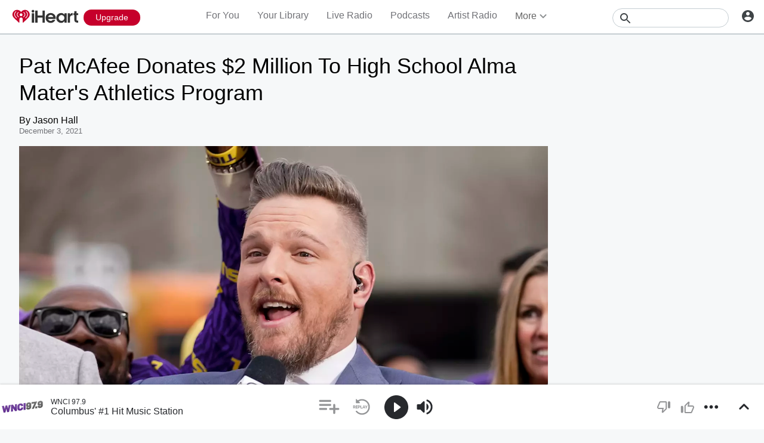

--- FILE ---
content_type: text/javascript
request_url: https://www.iheart.com/v13.0.0/cdc36af/bundles/2677.www.js
body_size: 315
content:
"use strict";(this.__LOADABLE_LOADED_CHUNKS__=this.__LOADABLE_LOADED_CHUNKS__||[]).push([[2677],{71998:(t,e,i)=>{i.d(e,{Z:()=>r});const r=(0,i(78393).Z)("h3",{target:"e1v1osqu0"})(({styleType:t="dark",textAlign:e="left",theme:i,weight:r="regular"})=>({color:{dark:{color:i.colors.gray[600]},light:{color:i.colors.white.primary}}[t].color,fontSize:i.fonts.size[24],fontWeight:i.fonts.weight[r],letterSpacing:0,lineHeight:i.fonts.lineHeight[30],margin:"0.6rem 0",textAlign:e,transition:"all 300ms ease-in-out"}),"")},85369:(t,e,i)=>{i.r(e),i.d(e,{default:()=>Z});var r=i(30159),o=i(92341),n=i(86975),a=i(71998),s=i(32787),c=i.n(s),l=i(83392),h=i(96337),d=i(90613),g=i(14600);const p=d._H,Z=function(){let t;{const{subscriptionId:e}=c().parse(window.location.search,{ignoreQueryPrefix:!0});t=e}const e=`Welcome to iHeart ${p[t]||""}`.trim();return o.Z.trackPageView&&o.Z.trackUpsellExit&&o.Z.trackPaymentExit&&(o.Z.trackPageView({pageName:"completed_subscription"}),o.Z.trackUpsellExit({destination:r.PB,exitType:r.ci}),o.Z.trackPaymentExit({exitType:r.ci})),(0,g.BX)(l.Z,{children:[(0,g.tZ)(h.OU,{transformValue:"-13rem",children:(0,g.BX)(h.VI,{children:[(0,g.tZ)(h.TR,{}),(0,g.tZ)(h.ls,{children:e})]})}),(0,g.BX)(h.px,{children:[(0,g.tZ)(a.Z,{children:"Get started by choosing from thousands of stations to play. Or simply search for your favorite artist and hit play."}),(0,g.tZ)(h.Xz,{children:(0,g.tZ)(n.Z,{"data-test":"checkout-button",isBlock:!0,onClick:()=>{window.location.href="/"},styleType:"cta",tabIndex:3,children:"Start Listening"})})]})]})}}}]);
//# sourceMappingURL=RecurlyConfirmation.www.js.map

--- FILE ---
content_type: text/javascript
request_url: https://www.iheart.com/v13.0.0/cdc36af/bundles/94.www.js
body_size: 1666
content:
"use strict";(this.__LOADABLE_LOADED_CHUNKS__=this.__LOADABLE_LOADED_CHUNKS__||[]).push([[94],{10724:(t,e,a)=>{a.d(e,{Z:()=>k});const n="iHeart",o="@iHeartRadio",r=290638154,i="com.clearchannel.iheartradio.controller";var s=a(29192),l=a(39015),p=a(58028);const c=(t,e,a=!0)=>{const n=e||s.mT,o=(0,p.parse)(n,a);return o.host?o.protocol?n:`https:${n}`:(0,l.zt)(t,n)},m=({deeplink:t,image:e,noAltLink:a,pagePath:o,siteUrl:r})=>{const i=c(r,e),s=(0,l.zt)(r,"/v13.0.0/cdc36af/bundles/opensearch.xml"),p=(0,l.zt)(r,o);return[...a||!t?[]:[{href:`android-app://com.clearchannel.iheartradio.controller/ihr/${t}`,rel:"alternate"},{href:`ios-app://290638154/ihr/${t}`,rel:"alternate"}],{href:s,rel:"search",title:n,type:"application/opensearchdescription+xml"},{href:"https://plus.google.com/+iHeartRadio",rel:"author"},{href:"https://plus.google.com/+iHeartRadio",rel:"publisher"},{href:p,rel:"canonical"},{href:i,rel:"image_src"}]};var d=a(56110);const u=t=>{var e;const{image:a=s.mT,urlEncodeImage:p=!0,description:m,metaDescription:u,legacyDeeplink:g,siteUrl:h,fbAppId:y,fbPages:f,pagePath:w,socialTitle:_,twitterCard:b="summary",twitterImage:k,facebookImage:S,title:I,ogType:v,translate:T,omitTitleEnding:Z}=t,A=c(h,a,p),$=(0,l.zt)(h,w),E=g?`ihr://${g}`:"",D=(0,d.c)(T),L=Z?"":`| ${(0,l.YY)(T,"iHeart")}`,R=null===m?null:null!=(e=null==m?void 0:m.replace(/"/g,"'"))?e:"";return[{content:null===R?null:u||R||D,name:"description"},{content:y,property:"fb:app_id"},{content:f,property:"fb:pages"},...v?[{content:v,property:"og:type"}]:[],{content:A,name:"thumbnail"},{content:k||A,name:"twitter:image"},{content:S||A,property:"og:image"},...R?[{content:R,itemprop:"description"},{content:R,property:"og:description"},{content:R,name:"twitter:description"}]:[],{content:$,property:"og:url"},{content:$,name:"twitter:url"},{content:n,property:"og:site_name"},{content:n,name:"twitter:app:name:iphone"},{content:n,name:"twitter:app:name:ipad"},{content:n,name:"twitter:app:name:googleplay"},{content:n,name:"al:android:app_name"},{content:n,name:"al:ios:app_name"},{content:o,name:"twitter:creator"},{content:o,name:"twitter:site"},{content:b,name:"twitter:card"},{content:"iheart.com",name:"twitter:domain"},{content:r,name:"twitter:app:id:iphone"},{content:r,name:"twitter:app:id:ipad"},{content:r,name:"al:ios:app_store_id"},{content:i,name:"twitter:app:id:googleplay"},{content:i,name:"al:android:package"},{content:`${I} ${L}`,itemprop:"name"},{content:`${_||I} ${L}`,property:"og:title"},{content:`${_||I} ${L}`,name:"twitter:title"},...E?[{content:E,name:"twitter:app:url:iphone"},{content:E,name:"twitter:app:url:ipad"},{content:E,name:"twitter:app:url:googleplay"},{content:E,property:"al:android:url"},{content:E,property:"al:ios:url"}]:[]]};var g=a(26990),h=a(27982),y=a(35922),f=a(7228),w=a(12771),_=a(17692),b=a(14600);const k=({deeplink:t="",description:e,image:a,urlEncodeImage:n=!0,legacyDeeplink:o,noAltLink:r,ogType:i,omitTitleEnding:s,metaDescription:l,socialTitle:p,title:c,twitterCard:d="summary",twitterImage:k,facebookImage:S})=>{const I=(0,_.useSelector)(y.iJ),v=(0,_.useSelector)(y.hK),T=(0,_.useSelector)(h.Jz),Z=(0,_.useSelector)(f.$2),A=(0,g.Z)();return(0,b.tZ)(w.q,{encodeSpecialCharacters:n,link:m({deeplink:t,image:a,noAltLink:r,pagePath:T,siteUrl:Z}),meta:u({description:e,fbAppId:I,fbPages:v,image:a,urlEncodeImage:n,legacyDeeplink:o,metaDescription:l,ogType:i,omitTitleEnding:s,pagePath:T,siteUrl:Z,socialTitle:p,title:c,translate:A,twitterCard:d,twitterImage:k,facebookImage:S}),title:c})}},56110:(t,e,a)=>{function n(t,e=!0,a=!0){return t(e&&a?"All your favorite music, podcasts, and radio stations available for free. Listen to thousands of live radio stations or create your own artist stations and playlists. Get the latest music and trending news, from your favorite artists and bands.":e?"Stream thousands of the best live radio stations and custom artist stations for FREE - all in one app.":a?"Stream thousands of the best live radio stations for FREE, plus unlimited music on demand - all in one app.":"Stream thousands of the best live radio stations for FREE - all in one app.")}a.d(e,{c:()=>n})},56046:(t,e,a)=>{a.r(e),a.d(e,{default:()=>S});var n=a(74319),o=a(10724),r=a(26990),i=a(4338),s=a(12771),l=a(39015),p=a(14600),c=a(17692),m=a(32034),d=a(35562),u=a(7228);const g=(0,m.zB)({artistId:d.Am,artistName:d.I4,pagePath:d.at,siteUrl:u.$2}),h=(0,c.connect)(g)(function({siteUrl:t,pagePath:e,imageUrl:a,artistId:n,artistName:c,name:m}){const d=(0,r.Z)(),u=d("Listen to music you'll love! Create a custom radio station from your favorite songs by {artistName} on iHeart.",{artistName:c}),g=`${m}, ${c}, ${(0,l.YY)(d,"Music, Songs, Top, Best, Popular, Lyrics, Download, iHeartRadio, iHeart, Radio")}`,h=(0,i.Yy)(n,c),y=d("Stream Free Songs by {artistName} & Similar Artists",{artistName:c}),f=(0,l.zt)(t,e);return(0,p.BX)(p.HY,{children:[(0,p.tZ)(o.Z,{deeplink:`play/custom/artist/${n}`,description:u,image:a,legacyDeeplink:`play/custom/artist/${n}`,metaDescription:u,ogType:"profile",title:y,twitterCard:"summary_large_image"}),(0,p.tZ)(s.q,{meta:[{content:g,name:"keywords"},{content:"audio/vnd.facebook.bridge",property:"og:audio:type"},{content:f,property:"og:audio"},{content:(0,i.v_)(t,h),property:"music:musician"}]})]})});var y=a(4471),f=a(84631),w=a(14646),_=a(53265),b=a(85347),k=a(8653);const S=function({artistId:t,artistName:e,tracks:a}){const o=(0,p.tZ)(b.Z,{playedFrom:w.Z.PROF_SONG_SIMILAR},"similar");return t?(0,p.BX)(p.HY,{children:[(0,p.tZ)(h,{}),(0,p.tZ)(y.Z,{seedId:t,seedType:"artist"}),(0,p.BX)(f.ZP,{backLink:(0,i.Yy)(t,e),dataTest:f.n3.ArtistSongs,more:o,title:e,children:[(0,p.tZ)(_.Z,{title:"Songs"}),(0,p.tZ)(n.Z,{artistId:t,artistName:e,playedFrom:w.Z.PROF_ARTIST_SONGS,stationType:k.bV.TRACK,tracks:a})]})]}):null}}}]);
//# sourceMappingURL=ArtistSongs.www.js.map

--- FILE ---
content_type: text/javascript
request_url: https://www.iheart.com/v13.0.0/cdc36af/bundles/2164.www.js
body_size: 10448
content:
(this.__LOADABLE_LOADED_CHUNKS__=this.__LOADABLE_LOADED_CHUNKS__||[]).push([[2164],{50378:(e,t,n)=>{"use strict";n.d(t,{Z:()=>g});var r=n(56643),i=n(78393),o=n(58801);const s=(0,i.Z)(o.Z,{target:"e1nvcegb0"})({name:"59ntg8",styles:"line-height:1em;margin-top:-.5em;position:absolute;right:1.5rem;top:50%"});var a=n(76056);const l=(0,i.Z)("div",{target:"eirbp3z0"})(({theme:e})=>({backgroundColor:e.colors.white.primary,border:`1px solid ${e.colors.gray[300]}`,fontSize:e.fonts.size.small,height:"3.7rem",lineHeight:"normal",outline:"none",padding:"0 1rem",borderRadius:"0.5rem",display:"block",position:"relative",verticalAlign:"top","p.default":{color:e.colors.gray[400]},"&:hover":{border:`1px solid darken(${e.colors.gray[300]}, 10)`},select:{appearance:"none",cursor:"pointer",height:"100%",left:"0",opacity:"0",position:"absolute",top:"0",width:"100%",zIndex:1},"&.short":{height:"3.2rem",lineHeight:"calc(3.2rem - 4px)"}}),"");function c(){return c=Object.assign?Object.assign.bind():function(e){for(var t=1;t<arguments.length;t++){var n=arguments[t];for(var r in n)({}).hasOwnProperty.call(n,r)&&(e[r]=n[r])}return e},c.apply(null,arguments)}const p=(0,i.Z)("p",{target:"e1nx0eb50"})(({theme:e})=>c({},e.mixins.ellipsis,{height:"3.7rem",left:"0",lineHeight:"calc(3.2rem - 4px)",maxWidth:"100%",padding:"0 1.5rem",paddingRight:"3rem",position:"absolute",top:"0"}),"");var d=n(34851),u=n(96832),h=n(14600);function f(e){try{return(0,d.Z)(e)}catch(t){return e}}class m extends u.Component{constructor(...e){super(...e),this.state={changed:!1,selectedOption:this.props.selectedOption},this.onChange=e=>{const t=e.target,n=this.getOptions()[t.selectedIndex];this.setState({changed:!0,selectedOption:n}),this.props.onChange&&this.props.onChange(n.value,n.title)},this.hasChanged=()=>this.state.changed,this.blur=()=>{this.innerSelectRef.blur()},this.getOptions=()=>this.props.options.map(e=>{if(!function(e){return(0,r.Z)(e)&&Object.keys(e).includes("value")&&Object.keys(e).includes("title")}(e))return{title:e,value:e};if(void 0===e.value)throw new Error(`Value for option ${e.title} cannot be undefined!`);return e})}UNSAFE_componentWillReceiveProps(e){e.selectedOption&&this.setState({selectedOption:null})}render(){const e=[""].concat(this.props.classes,this.props.className),t=this.state.selectedOption||this.props.selectedOption,n=this.getOptions(),r=["input-select"].concat(this.props.selectClasses);let i,o=0;const c=n.map((e,n)=>(t.title===e.title&&(o=n),(0,h.tZ)("option",{value:f(e.value),children:e.title},n)));return this.props.title&&(i=(0,h.tZ)("label",{htmlFor:this.props.name,style:{display:"block",marginBottom:"1rem"},children:this.props.title})),(0,h.BX)("div",{className:e.join(" "),css:this.props.selectStyles,"data-test":this.props.dataTest,children:[i,(0,h.BX)(l,{className:r.join(" "),children:[(0,h.tZ)(p,{className:this.state.changed?"":" default",children:n[o].title}),(0,h.tZ)("select",{className:this.props.inputClasses,"data-test":`${this.props.dataTest}-select`,name:this.props.name,onChange:this.onChange,ref:e=>{this.innerSelectRef=e},tabIndex:this.props.tabIndex,value:t?f(n[o].value):null,children:c}),(0,h.tZ)(s,{onClick:this.onChange})]}),(0,h.tZ)(a.Z,{children:this.props.errorMessage})]})}}m.defaultProps={classes:[],className:"",dataTest:void 0,inputClasses:"",name:"",options:[],selectStyles:{},tabIndex:void 0};const g=m},76056:(e,t,n)=>{"use strict";n.d(t,{Z:()=>r});const r=(0,n(78393).Z)("div",{target:"ezxqs5i0"})(({theme:e,visible:t=!1})=>({alignItems:"center",justifyContent:"flex-start",display:t?"flex":"none",flexDirection:"row",color:"#A82700",fontSize:e.fonts.size[12],lineHeight:e.fonts.lineHeight[16],margin:"0.4rem 0 0.4rem","& svg":{marginRight:"0.4rem"}}),"")},68701:(e,t,n)=>{"use strict";n.d(t,{Z:()=>r});const r=(0,n(78393).Z)("div",{target:"e1yb1beu0"})(({theme:e})=>({"&:hover":{"+ .image::after":{background:e.colors.transparent.dark},"+ span .image::after":{background:e.colors.transparent.dark}},".play":{borderColor:e.colors.white.primary,bottom:"30%",height:"40%",left:"30%",position:"absolute",width:"40%",zIndex:1,svg:{fill:e.colors.white.primary}}}),"")},95253:(e,t,n)=>{"use strict";n.d(t,{Z:()=>Z});var r=n(79987),i=n(43628),o=n(35721),s=n(26990),a=n(64516),l=n(24063),c=n(65352),p=n(16327),d=n(8653),u=n(96832),h=n(17692),f=n(14600);var m=n(32034),g=n(48729),y=n(62792),v=n(90366),b=n(14976);const Z=(0,h.connect)((0,m.zB)({isAnonymous:v.Ld,stations:b.Ep}),{deleteFromListenHistory:g.Vm,toggleStationSaved:g.nS,deleteRecByTypeAndId:y.P1})(function({deleteRecByTypeAndId:e,deleteFromListenHistory:t,isAnonymous:n,name:m,recentlyPlayed:g,seedId:y,seedType:v,stations:b,tileType:Z,toggleStationSaved:w}){const k=(0,h.useDispatch)(),S=(0,s.Z)(),O=(0,u.useCallback)(()=>{w(v,y),n||k((0,p.j_)({title:S("Saved {name} to Your Library",{name:m}),icon:a.G.HeartFilled}))},[]),L=(0,u.useCallback)(()=>{w(v,y),n||k((0,p.j_)({title:S("Removed {name} from Your Library",{name:m}),icon:a.G.Deleted}))},[]),C=Object.keys(b).filter(e=>b[e].favorite);return(0,f.tZ)(o.Z,{"data-test":"station-tile-dropdown",children:(0,f.tZ)(l.v,{children:(0,f.BX)(l.v.List,{children:[(0,f.tZ)(i.Z,{shouldShow:!C.includes(String(y)),children:(0,f.tZ)(l.v.Item,{children:(0,f.tZ)(r.Z,{dataTest:"save-station",onClick:O,title:S("Follow station"),children:S("Follow station")},`save|${y}`)})}),(0,f.tZ)(i.Z,{shouldShow:C.includes(String(y)),children:(0,f.tZ)(l.v.Item,{children:(0,f.tZ)(r.Z,{dataTest:"remove-station",onClick:L,title:S("Unfollow station"),children:S("Unfollow station")},`remove|${y}`)})}),(0,f.tZ)(i.Z,{shouldShow:Z===c.q2.RECOMMENDATION,children:(0,f.tZ)(l.v.Item,{children:(0,f.tZ)(r.Z,{onClick:()=>{e(v,y)},title:S("Not for Me"),children:S("Not for Me")},`notForMe|${y}`)})}),(0,f.tZ)(i.Z,{shouldShow:g,children:(0,f.tZ)(l.v.Item,{children:(0,f.tZ)(r.Z,{onClick:()=>t({seedId:y,stationType:d.bV.LIVE}),title:S("Delete"),children:S("Delete")},`remove-${y}`)})})]})})})})},10724:(e,t,n)=>{"use strict";n.d(t,{Z:()=>w});const r="iHeart",i="@iHeartRadio",o=290638154,s="com.clearchannel.iheartradio.controller";var a=n(29192),l=n(39015),c=n(58028);const p=(e,t,n=!0)=>{const r=t||a.mT,i=(0,c.parse)(r,n);return i.host?i.protocol?r:`https:${r}`:(0,l.zt)(e,r)},d=({deeplink:e,image:t,noAltLink:n,pagePath:i,siteUrl:o})=>{const s=p(o,t),a=(0,l.zt)(o,"/v13.0.0/cdc36af/bundles/opensearch.xml"),c=(0,l.zt)(o,i);return[...n||!e?[]:[{href:`android-app://com.clearchannel.iheartradio.controller/ihr/${e}`,rel:"alternate"},{href:`ios-app://290638154/ihr/${e}`,rel:"alternate"}],{href:a,rel:"search",title:r,type:"application/opensearchdescription+xml"},{href:"https://plus.google.com/+iHeartRadio",rel:"author"},{href:"https://plus.google.com/+iHeartRadio",rel:"publisher"},{href:c,rel:"canonical"},{href:s,rel:"image_src"}]};var u=n(56110);const h=e=>{var t;const{image:n=a.mT,urlEncodeImage:c=!0,description:d,metaDescription:h,legacyDeeplink:f,siteUrl:m,fbAppId:g,fbPages:y,pagePath:v,socialTitle:b,twitterCard:Z="summary",twitterImage:w,facebookImage:k,title:S,ogType:O,translate:L,omitTitleEnding:C}=e,P=p(m,n,c),T=(0,l.zt)(m,v),M=f?`ihr://${f}`:"",x=(0,u.c)(L),E=C?"":`| ${(0,l.YY)(L,"iHeart")}`,I=null===d?null:null!=(t=null==d?void 0:d.replace(/"/g,"'"))?t:"";return[{content:null===I?null:h||I||x,name:"description"},{content:g,property:"fb:app_id"},{content:y,property:"fb:pages"},...O?[{content:O,property:"og:type"}]:[],{content:P,name:"thumbnail"},{content:w||P,name:"twitter:image"},{content:k||P,property:"og:image"},...I?[{content:I,itemprop:"description"},{content:I,property:"og:description"},{content:I,name:"twitter:description"}]:[],{content:T,property:"og:url"},{content:T,name:"twitter:url"},{content:r,property:"og:site_name"},{content:r,name:"twitter:app:name:iphone"},{content:r,name:"twitter:app:name:ipad"},{content:r,name:"twitter:app:name:googleplay"},{content:r,name:"al:android:app_name"},{content:r,name:"al:ios:app_name"},{content:i,name:"twitter:creator"},{content:i,name:"twitter:site"},{content:Z,name:"twitter:card"},{content:"iheart.com",name:"twitter:domain"},{content:o,name:"twitter:app:id:iphone"},{content:o,name:"twitter:app:id:ipad"},{content:o,name:"al:ios:app_store_id"},{content:s,name:"twitter:app:id:googleplay"},{content:s,name:"al:android:package"},{content:`${S} ${E}`,itemprop:"name"},{content:`${b||S} ${E}`,property:"og:title"},{content:`${b||S} ${E}`,name:"twitter:title"},...M?[{content:M,name:"twitter:app:url:iphone"},{content:M,name:"twitter:app:url:ipad"},{content:M,name:"twitter:app:url:googleplay"},{content:M,property:"al:android:url"},{content:M,property:"al:ios:url"}]:[]]};var f=n(26990),m=n(27982),g=n(35922),y=n(7228),v=n(12771),b=n(17692),Z=n(14600);const w=({deeplink:e="",description:t,image:n,urlEncodeImage:r=!0,legacyDeeplink:i,noAltLink:o,ogType:s,omitTitleEnding:a,metaDescription:l,socialTitle:c,title:p,twitterCard:u="summary",twitterImage:w,facebookImage:k})=>{const S=(0,b.useSelector)(g.iJ),O=(0,b.useSelector)(g.hK),L=(0,b.useSelector)(m.Jz),C=(0,b.useSelector)(y.$2),P=(0,f.Z)();return(0,Z.tZ)(v.q,{encodeSpecialCharacters:r,link:d({deeplink:e,image:n,noAltLink:o,pagePath:L,siteUrl:C}),meta:h({description:t,fbAppId:S,fbPages:O,image:n,urlEncodeImage:r,legacyDeeplink:i,metaDescription:l,ogType:s,omitTitleEnding:a,pagePath:L,siteUrl:C,socialTitle:c,title:p,translate:P,twitterCard:u,twitterImage:w,facebookImage:k}),title:p})}},63733:(e,t,n)=>{"use strict";n.d(t,{Z:()=>i});var r=n(14600);const i=function({text:e}){return(0,r.tZ)("div",{children:e})}},11037:(e,t,n)=>{"use strict";n.d(t,{Z:()=>m});var r=n(78393);const i=(0,r.Z)("div",{target:"ecxbxng0"})({name:"4qggmi",styles:"opacity:0.5;text-align:center;width:100%"}),o=(0,n(90036).F4)({"0%, 75%":{transform:"scale(1, 1)"},"25%":{transform:"scale(1, 3)"}}),s=(0,r.Z)("div",{target:"e1c3wc5d0"})({textAlign:"center","& > div":{"&:nth-of-type(1)":{animationDelay:"0s"},"&:nth-of-type(2)":{animationDelay:"0.2s"},"&:nth-of-type(3)":{animationDelay:"0.4s"},"&:nth-of-type(4)":{animationDelay:"0.6s"},"&:nth-of-type(5)":{animationDelay:"0.8s"},animation:`${o} 1.2s infinite ease-out`,background:"rgba(0, 0, 0, 0.1)",display:"inline-block",height:"3rem",margin:"0 2px",width:"1rem"}},""),a=(0,r.Z)("div",{target:"e1nl8g990"})({name:"1u41uth",styles:"display:table;height:8rem;width:100%"}),l=(0,r.Z)("div",{target:"e1b4kwbt0"})({name:"4qggmi",styles:"opacity:0.5;text-align:center;width:100%"});var c=n(29192),p=n(14600);var d=n(17692),u=n(32034),h=n(7228);const f=(0,u.zB)({mediaServerUrl:h.C3}),m=(0,d.connect)(f)(function(){return(0,p.BX)("div",{children:[(0,p.tZ)(i,{children:(0,p.tZ)("img",{alt:"Loading",src:c.W$,width:"200"})}),(0,p.tZ)(a,{children:(0,p.tZ)(l,{children:(0,p.BX)(s,{children:[(0,p.tZ)("div",{}),(0,p.tZ)("div",{}),(0,p.tZ)("div",{}),(0,p.tZ)("div",{}),(0,p.tZ)("div",{})]})})})]})})},27155:(e,t,n)=>{"use strict";n.d(t,{Z:()=>O});var r=n(35887),i=n(22674),o=n(36357),s=n(14600);function a(){return a=Object.assign?Object.assign.bind():function(e){for(var t=1;t<arguments.length;t++){var n=arguments[t];for(var r in n)({}).hasOwnProperty.call(n,r)&&(e[r]=n[r])}return e},a.apply(null,arguments)}var l=n(18337);function c(){return c=Object.assign?Object.assign.bind():function(e){for(var t=1;t<arguments.length;t++){var n=arguments[t];for(var r in n)({}).hasOwnProperty.call(n,r)&&(e[r]=n[r])}return e},c.apply(null,arguments)}var p=n(67286),d=n(17692),u=n(32034),h=n(82920),f=n(48637),m=n(28087),g=n(31620),y=n(51624),v=n(90366),b=n(69482),Z=n(6169);const w=(e,{stationType:t,seedId:n,stationId:r,playlistUserId:i,playlistId:o})=>(0,h.iG)(t)?(0,h.jX)(i,o)||n:r,k=(e,{playlistUserId:t,playlistId:n,stationType:r})=>(0,h.iG)(r)?(0,g.n1)(e,{playlistId:n,playlistUserId:t}):r,S=(0,u.zB)({allAccessPreview:f.im,canPlayAlbum:p.eU,canPlayMyMusic:p.nA,canPlayPlaylist:p.jw,canPlayPlaylistRadio:p.NO,canStartArtistRadio:p.MC,canStartSongRadio:p.Km,curated:g.o7,currentAlbumId:m.iU,currentAlbumTitle:m.dT,entitlements:p.HF,isMuted:y.rs,isTrialEligible:p.jc,profileId:v.v4,stationId:w,stationType:k,station:(e,t)=>{var n;const r=k(e,t),i=w(0,t);return null!=(n=(0,b.gs)(e,{id:i,type:r}))?n:{}},subscriptionType:p.fE}),O=(0,r.Z)(e=>t=>{const n=a({adsPlayer:(0,o.Z)()},t);return(0,s.tZ)(e,a({},n))},e=>t=>{const n=c({adsPlayerState:(0,l.Z)()},t);return(0,s.tZ)(e,c({},n))},(0,d.connect)(S,{toggleMute:Z.$t}))(i.Z)},25783:(e,t,n)=>{"use strict";n.d(t,{Z:()=>f});var r=n(96832),i=n(59400),o=n(79987),s=n(70030),a=n(78393);const l=(0,a.Z)("p",{target:"eqxru840"})(({theme:e})=>({color:e.colors.gray[400],fontSize:e.fonts.size[16],marginBottom:"3rem"}),"");var c=n(29878);const p=(0,a.Z)("section",{target:"e1odsxr60"})(({fullWidth:e=!1,hasBorder:t=!0,hasExtraPadding:n=!0,hasMobileBottomLink:r=!1,suppressFirstOfType:i,theme:o})=>({borderTop:t?`1px solid ${o.colors.gray[300]}`:"none",padding:n?"3rem 0":"1.5rem 0",position:"relative",width:e?"100%":"initial",":first-of-type":i?{}:{borderTopWidth:"0",paddingTop:"0"},table:{tableLayout:"fixed",width:"100%"},[(0,c.Z)(o.mediaQueries.max.width[599])]:{paddingBottom:r?"6rem":"1rem"}}),"");var d=n(14600),u={name:"1q01m3q",styles:"margin:0 0 -2px 0"};class h extends r.Component{constructor(...e){super(...e),this.onHeaderClick=()=>(this.props.onHeaderClick&&"function"==typeof this.props.onHeaderClick&&this.props.onHeaderClick(),!0)}render(){const{as:e="h3",dataTest:t,hasBorder:n,hasExtraPadding:r,hasMobileBottomLink:a,suppressFirstOfType:c}=this.props;let h,f,{children:m}=this.props,g=null;return this.props.isEmpty&&this.props.emptyMessage&&this.props.appendEmpty?g=(0,d.tZ)("span",{children:this.props.emptyMessage}):this.props.isEmpty&&this.props.emptyMessage&&!this.props.appendEmpty&&(m=this.props.emptyMessage),this.props.header&&(h="string"==typeof this.props.header?this.props.url?(0,d.tZ)(s.Z,{as:e,children:(0,d.BX)(o.Z,{dataTest:"section-header",onClick:this.onHeaderClick,supressDeepLink:!0,to:this.props.url,children:[this.props.header," ",(0,d.tZ)(i.Z,{css:u})]})}):(0,d.tZ)(s.Z,{as:e,"data-test":"section-header",children:this.props.header}):this.props.header),this.props.subheader&&(f=(0,d.tZ)(l,{children:this.props.subheader})),this.props.isHidden?null:(0,d.BX)(p,{"data-test":t,fullWidth:this.props.fullWidth,hasBorder:n,hasExtraPadding:r,hasMobileBottomLink:a,suppressFirstOfType:c,children:[h,f,m,g]})}}h.defaultProps={appendEmpty:!1,emptyMessage:"",fullWidth:!1,hasBorder:!1,hasExtraPadding:!0,hasMobileBottomLink:!1,header:void 0,isEmpty:!1,isHidden:!1,onHeaderClick:void 0,subheader:"",suppressFirstOfType:!1,url:""};const f=h},64880:(e,t,n)=>{"use strict";n.d(t,{Z:()=>r});const r=(0,n(78393).Z)("div",{target:"e12wd8eb0"})(({liveTile:e=!1,theme:t})=>({backgroundColor:e?t.colors.white.primary:"none",".image img":{border:e?`0.1rem solid ${t.colors.gray.light}`:"none",padding:e?"1.5rem":0},".image .background":{backgroundPosition:"center",backgroundSize:"cover"}}),"")},24063:(e,t,n)=>{"use strict";n.d(t,{v:()=>r.Z});var r=n(3331);n(77290)},56110:(e,t,n)=>{"use strict";function r(e,t=!0,n=!0){return e(t&&n?"All your favorite music, podcasts, and radio stations available for free. Listen to thousands of live radio stations or create your own artist stations and playlists. Get the latest music and trending news, from your favorite artists and bands.":t?"Stream thousands of the best live radio stations and custom artist stations for FREE - all in one app.":n?"Stream thousands of the best live radio stations for FREE, plus unlimited music on demand - all in one app.":"Stream thousands of the best live radio stations for FREE - all in one app.")}n.d(t,{c:()=>r})},70030:(e,t,n)=>{"use strict";n.d(t,{Z:()=>r});const r=(0,n(78393).Z)("h3",{target:"efo90df0"})(({hasBackLink:e,hasMobileBottomLink:t,noWrap:n,theme:r})=>({fontSize:r.fonts.size[22],fontWeight:"bold",lineHeight:r.fonts.lineHeight[24],overflow:n?"visible":"hidden",paddingBottom:"1.5rem",paddingLeft:e?"2rem":0,position:t?"initial":"relative",textOverflow:n?"inherit":"ellipsis",width:"100%",whiteSpace:n?"normal":"nowrap",a:{"&:hover":{textDecoration:"none"}}}),"")},59400:(e,t,n)=>{"use strict";n.d(t,{Z:()=>a});var r=n(45524),i=n(14600);const o=["data-test","fill"];function s(){return s=Object.assign?Object.assign.bind():function(e){for(var t=1;t<arguments.length;t++){var n=arguments[t];for(var r in n)({}).hasOwnProperty.call(n,r)&&(e[r]=n[r])}return e},s.apply(null,arguments)}const a=function(e){let{"data-test":t,fill:n=r.ZP.colors.black.primary}=e,a=function(e,t){if(null==e)return{};var n={};for(var r in e)if({}.hasOwnProperty.call(e,r)){if(-1!==t.indexOf(r))continue;n[r]=e[r]}return n}(e,o);return(0,i.tZ)("svg",s({"data-test":t,fill:n,height:"18",viewBox:"0 0 7 12",width:"20",xmlns:"http://www.w3.org/2000/svg"},a,{children:(0,i.tZ)("path",{d:"M0.310078 0.710022C-0.0799219 1.10002 -0.0799219 1.73002 0.310078 2.12002L4.19008 6.00002L0.310078 9.88002C-0.0799219 10.27 -0.0799219 10.9 0.310078 11.29C0.700078 11.68 1.33008 11.68 1.72008 11.29L6.31008 6.70002C6.70008 6.31002 6.70008 5.68002 6.31008 5.29002L1.72008 0.700022C1.34008 0.320022 0.700078 0.320022 0.310078 0.710022Z"})}))}},58801:(e,t,n)=>{"use strict";n.d(t,{Z:()=>s});var r=n(14600);const i=["data-test"];function o(){return o=Object.assign?Object.assign.bind():function(e){for(var t=1;t<arguments.length;t++){var n=arguments[t];for(var r in n)({}).hasOwnProperty.call(n,r)&&(e[r]=n[r])}return e},o.apply(null,arguments)}const s=function(e){let{"data-test":t}=e,n=function(e,t){if(null==e)return{};var n={};for(var r in e)if({}.hasOwnProperty.call(e,r)){if(-1!==t.indexOf(r))continue;n[r]=e[r]}return n}(e,i);return(0,r.tZ)("svg",o({"data-test":t,height:"15",viewBox:"0 0 320 512",width:"15",xmlns:"http://www.w3.org/2000/svg"},n,{children:(0,r.tZ)("path",{d:"M143 352.3L7 216.3c-9.4-9.4-9.4-24.6 0-33.9l22.6-22.6c9.4-9.4 24.6-9.4 33.9 0l96.4 96.4 96.4-96.4c9.4-9.4 24.6-9.4 33.9 0l22.6 22.6c9.4 9.4 9.4 24.6 0 33.9l-136 136c-9.2 9.4-24.4 9.4-33.8 0z"})}))}},58694:(e,t,n)=>{"use strict";n.r(t),n.d(t,{default:()=>F});var r=n(23417),i=n(97836),o=n(17),s=n(39037),a=n(95253),l=n(26458),c=n(36012),p=n.n(c),d=n(63733),u=n(10724),h=n(26990),f=n(12771),m=n(39015),g=n(14600),y=n(17692),v=n(32034),b=n(14976);const Z=(0,y.connect)((0,v.zB)({pagePath:b.Zb}))(function({pagePath:e,market:t={},country:n={},genre:r={}}){const i=(0,h.Z)(),{city:o,stateAbbreviation:s,marketId:a}=t||{},{name:l,abbreviation:c}=n||{},{name:p,id:d}=r||{},y="US"===c?"the US":c,v="United States"===l?"The United States":l,b=`${o}, ${s}`;let Z=i("Listen to hundreds of the best live radio stations{countryName}, for free! Search for stations near you & around the country.",{countryName:v?` across ${v}`:""}),w=i("Listen to the Best Live Radio{country} for Free on iHeart.",{country:v?` in ${v}`:""});o&&p?(Z=i("Stream the best live {genreName} radio stations in {city} online for free, only on iHeart!",{city:b,genreName:p}),w=i("Listen to Top {genreName} Radio Stations in {city}",{city:b,genreName:p})):o?(Z=i("Listen to the best live radio stations in {city}. Stream online for free, only on iHeart!",{city:b}),w=i("Listen to Top Radio Stations in {city} for Free",{city:b})):p&&(Z=i("Stream the best live {genreName} radio stations in {countryAbbreviation} for free on iHeart.",{countryAbbreviation:y,genreName:p}),w=i("Listen to Free, Live {genreName} Radio Stations in {countryAbbreviation} on iHeart",{countryAbbreviation:y,genreName:p}));const k=[...o?[b]:[l],...p?[p]:[],(0,m.YY)(i,"Live, Radio, Stations, Internet, Stream, Listen, Music, Free, Online, iHeartRadio, iHeart")].join(", "),S=d&&!a?`goto/genre/${d}`:`goto/city/${a||""}`;return(0,g.BX)(g.HY,{children:[(0,g.tZ)(u.Z,{deeplink:S,description:Z,legacyDeeplink:S,metaDescription:Z,ogType:"website",pagePath:e,title:w,twitterCard:`ihr://${S}`}),(0,g.tZ)(f.q,{meta:[{content:k,name:"keywords"}]})]})});var w=n(78393);const k=(0,w.Z)("div",{target:"e55jqdv0"})(({left:e=!1,right:t=!1})=>({float:"left",margin:".75rem 0 0",paddingLeft:e?"1.5rem":0,paddingRight:t?"1.5rem":0,width:"33.33%"}),""),S=(0,w.Z)("div",{target:"ez5d4iy0"})({name:"16fztgv",styles:"height:4.5rem;margin-bottom:1.5rem"});var O=n(11037),L=n(79987),C=n(84631),P=n(27155),T=n(68701),M=n(8447),x=n(25783),E=n(50378),I=n(32158),D=n(97545),H=n(64880),j=n(3400),_=n(37210),R=n(96832),A=n(19586),$=n(70156);const B=(0,M.Z)(P.Z);var N={name:"4bgdod",styles:"display:block;position:relative"};class G extends R.Component{constructor(...e){super(...e),this.state={offset:6},this.resetStations=()=>{this.setState({offset:6})},this.updateMarket=e=>{const{currentCountry:t,currentGenre:n,replaceHistoryState:r,setMarket:i}=this.props,o=(0,$.rY)(e,t,null==n?void 0:n.id);i(e),r(o),this.resetStations()},this.updateCountry=e=>{this.updateGenre(null),this.props.setCountry(e);const t=`/live/country/${e.abbreviation}/`;this.props.replaceHistoryState(t),this.resetStations()},this.updateGenre=e=>{const{currentPath:t,replaceHistoryState:n,setGenre:r}=this.props;r(e);const[i]=t.split("?genreId");n(`${i}${null!=e&&e.id?`?genreId=${e.id}`:""}`),this.resetStations()},this.loadMoreStations=()=>{const{offset:e}=this.state,{stations:t}=this.props;let n=e+6;n>t.length&&(n=t.length),this.setState({offset:n})}}componentDidMount(){this.props.setHasHero(!1),this.redirectToGeoMarket()}componentDidUpdate(){this.redirectToGeoMarket()}getDefaultGenreOption(){return{title:this.props.translate("All Genres"),value:null}}getDefaultMarketOption(){return{title:this.props.translate("All Cities"),value:null}}async redirectToGeoMarket(){const{currentGenre:e,currentPath:t,geoMarket:n,replaceHistoryState:r,setCountry:i,setMarket:o,setCountryOptions:s,ampUrl:a}=this.props;if("/live/"===t&&n){var l,c;const{marketId:t,city:p,stateAbbreviation:d,countryAbbreviation:u,countryName:h,countryId:f}=n,m=await(0,j.Z)((0,A.rj)(a));s(null!=(l=null==m||null==(c=m.data)?void 0:c.hits)?l:[]),await i({abbreviation:u,id:f,name:h}),o(n),r((0,_.s)(u,t,p,d,e?e.id:null))}}renderSectionTitle(){const{currentMarket:e,currentGenre:t,currentCountry:n,stations:r,translate:i}=this.props,s=t&&Object.keys(t).length?i("for {currentGenre}",{currentGenre:(0,g.tZ)("strong",{children:(0,o.Z)(t,"name")})}):"",a=e?i("in {currentMarket}",{currentMarket:(0,g.tZ)("strong",{children:(0,$.lA)(Object.keys(e).length?e:null,n)})}):"",c=!t||Object.keys(t).length||e?"":(0,g.tZ)("span",{children:i("near you")});return(0,g.tZ)(l.Z,{as:"h2",style:{fontWeight:"normal"},children:i("Find top stations {genreFilterDescription} {marketFilterDescription} {noFiltersMessage} ({numStations})",{genreFilterDescription:s,marketFilterDescription:a,noFiltersMessage:c,numStations:r?r.length:"loading"})})}buildRenderValues(){const{countryOptions:e=[],marketOptions:t=[],genreOptions:n=[],currentCountry:r,currentMarket:i,currentGenre:s,translate:a,currentPath:l,supportsSocialConnect:c,stations:p}=this.props,{offset:d}=this.state,u={title:(0,o.Z)(r,"name"),value:r},h=i?{title:(0,$.lA)(i),value:i}:this.getDefaultMarketOption(),f=s?{title:(0,o.Z)(s,"name"),value:s}:this.getDefaultGenreOption();let m=[{title:"",value:{}}];return e.length&&(m=e.map(e=>({title:(0,o.Z)(e,"name"),value:e}))),{currentCountry:r,currentCountryOption:u,currentGenre:s,currentGenreOption:f,currentMarket:i,currentMarketOption:h,currentPath:l,displayableCountryOptions:m,genreOptions:n,marketOptions:t,offset:d,stationList:p,supportsSocialConnect:c,translate:a}}render(){const{currentCountry:e,currentGenre:t,currentMarket:n,currentPath:l,currentCountryOption:c,currentMarketOption:u,currentGenreOption:h,displayableCountryOptions:f,genreOptions:m,marketOptions:y,offset:v,supportsSocialConnect:b,stationList:w,translate:P}=this.buildRenderValues(),M={supportsConnect:b,url:l};return(0,g.BX)(g.HY,{children:[(0,g.tZ)(Z,{country:e,genre:t,market:n}),(0,g.tZ)(C.ZP,{dataTest:C.n3.LiveDirectory,social:M,title:P("Listen to Live Radio"),children:(0,g.BX)(x.Z,{appendEmpty:!0,dataTest:"live-directory-section-header",emptyMessage:P("No stations currently available for this filter"),header:this.renderSectionTitle(),isEmpty:(0,i.Z)(w),children:[(0,g.BX)(S,{children:[(0,g.tZ)(k,{"data-test":"live-select-country",right:!0,children:(0,g.tZ)(E.Z,{dataTest:"countryDropdown",name:"country",onChange:this.updateCountry,options:f,selectClasses:"short",selectedOption:c,tabindex:1})}),(0,g.tZ)(k,{"data-test":"live-select-city",children:(0,g.tZ)(E.Z,{dataTest:"cityDropdown",name:"city",onChange:this.updateMarket,options:[this.getDefaultMarketOption(),...y.map(e=>({title:(0,$.lA)(e),value:e}))],selectClasses:"short",selectedOption:u,tabindex:3})}),(0,g.tZ)(k,{"data-test":"live-select-genre",left:!0,children:(0,g.tZ)(E.Z,{dataTest:"genreDropdown",name:"genre",onChange:this.updateGenre,options:[this.getDefaultGenreOption(),...m.map(e=>({title:(0,o.Z)(e,"name"),value:e}))],selectClasses:"short",selectedOption:h,tabindex:2})})]}),(0,i.Z)(w)?null:(0,g.tZ)(p(),{hasMore:v<w.length,initialLoad:!0,loader:(0,g.tZ)(O.Z,{},"live-directory-loader"),loadMore:(0,r.Z)(this.loadMoreStations,1e3),threshold:0,children:(0,g.tZ)(D.Z,{"data-test":"station-tile-section",tilesInRow:3,children:w.slice(0,v).map(({description:e,imgWidth:t,name:n,seedId:r,seedType:i,url:o,logo:l,rawLogo:c,playedFrom:p})=>(0,g.tZ)(I.Z,{dropdown:(0,g.tZ)(a.Z,{name:n,seedId:r,seedType:i},`station-${r}`),subTitle:(0,g.tZ)(d.Z,{text:e}),title:n,url:o,children:(0,g.BX)(L.Z,{css:N,to:o,children:[(0,g.tZ)(T.Z,{"data-test":"live-directory-tile-play-button-container",children:(0,g.tZ)(B,{className:"play",deferPlay:!!o,playedFrom:p,seedId:r,stationId:r,stationType:i})}),(0,g.tZ)(H.Z,{liveTile:!0,children:(0,g.tZ)(s.Z,{alt:n,aspectRatio:1,height:t,id:r,src:l||c,type:i,width:t})})]})},`live-directory|${r}`))})})]})})]})}}const F=G},47196:(e,t,n)=>{"use strict";Object.defineProperty(t,"__esModule",{value:!0});var r=function(){function e(e,t){for(var n=0;n<t.length;n++){var r=t[n];r.enumerable=r.enumerable||!1,r.configurable=!0,"value"in r&&(r.writable=!0),Object.defineProperty(e,r.key,r)}}return function(t,n,r){return n&&e(t.prototype,n),r&&e(t,r),t}}(),i=n(96832),o=a(i),s=a(n(7862));function a(e){return e&&e.__esModule?e:{default:e}}var l=function(e){function t(e){!function(e,t){if(!(e instanceof t))throw new TypeError("Cannot call a class as a function")}(this,t);var n=function(e,t){if(!e)throw new ReferenceError("this hasn't been initialised - super() hasn't been called");return!t||"object"!=typeof t&&"function"!=typeof t?e:t}(this,(t.__proto__||Object.getPrototypeOf(t)).call(this,e));return n.scrollListener=n.scrollListener.bind(n),n.eventListenerOptions=n.eventListenerOptions.bind(n),n.mousewheelListener=n.mousewheelListener.bind(n),n}return function(e,t){if("function"!=typeof t&&null!==t)throw new TypeError("Super expression must either be null or a function, not "+typeof t);e.prototype=Object.create(t&&t.prototype,{constructor:{value:e,enumerable:!1,writable:!0,configurable:!0}}),t&&(Object.setPrototypeOf?Object.setPrototypeOf(e,t):e.__proto__=t)}(t,e),r(t,[{key:"componentDidMount",value:function(){this.pageLoaded=this.props.pageStart,this.options=this.eventListenerOptions(),this.attachScrollListener()}},{key:"componentDidUpdate",value:function(){if(this.props.isReverse&&this.loadMore){var e=this.getParentElement(this.scrollComponent);e.scrollTop=e.scrollHeight-this.beforeScrollHeight+this.beforeScrollTop,this.loadMore=!1}this.attachScrollListener()}},{key:"componentWillUnmount",value:function(){this.detachScrollListener(),this.detachMousewheelListener()}},{key:"isPassiveSupported",value:function(){var e=!1,t={get passive(){e=!0}};try{document.addEventListener("test",null,t),document.removeEventListener("test",null,t)}catch(e){}return e}},{key:"eventListenerOptions",value:function(){return this.props.useCapture,this.isPassiveSupported()?{useCapture:this.props.useCapture,passive:!0}:{passive:!1}}},{key:"setDefaultLoader",value:function(e){this.defaultLoader=e}},{key:"detachMousewheelListener",value:function(){var e=window;!1===this.props.useWindow&&(e=this.scrollComponent.parentNode),e.removeEventListener("mousewheel",this.mousewheelListener,this.options?this.options:this.props.useCapture)}},{key:"detachScrollListener",value:function(){var e=window;!1===this.props.useWindow&&(e=this.getParentElement(this.scrollComponent)),e.removeEventListener("scroll",this.scrollListener,this.options?this.options:this.props.useCapture),e.removeEventListener("resize",this.scrollListener,this.options?this.options:this.props.useCapture)}},{key:"getParentElement",value:function(e){var t=this.props.getScrollParent&&this.props.getScrollParent();return null!=t?t:e&&e.parentNode}},{key:"filterProps",value:function(e){return e}},{key:"attachScrollListener",value:function(){var e=this.getParentElement(this.scrollComponent);if(this.props.hasMore&&e){var t=window;!1===this.props.useWindow&&(t=e),t.addEventListener("mousewheel",this.mousewheelListener,this.options?this.options:this.props.useCapture),t.addEventListener("scroll",this.scrollListener,this.options?this.options:this.props.useCapture),t.addEventListener("resize",this.scrollListener,this.options?this.options:this.props.useCapture),this.props.initialLoad&&this.scrollListener()}}},{key:"mousewheelListener",value:function(e){1!==e.deltaY||this.isPassiveSupported()||e.preventDefault()}},{key:"scrollListener",value:function(){var e=this.scrollComponent,t=window,n=this.getParentElement(e),r=void 0;if(this.props.useWindow){var i=document.documentElement||document.body.parentNode||document.body,o=void 0!==t.pageYOffset?t.pageYOffset:i.scrollTop;r=this.props.isReverse?o:this.calculateOffset(e,o)}else r=this.props.isReverse?n.scrollTop:e.scrollHeight-n.scrollTop-n.clientHeight;r<Number(this.props.threshold)&&e&&null!==e.offsetParent&&(this.detachScrollListener(),this.beforeScrollHeight=n.scrollHeight,this.beforeScrollTop=n.scrollTop,"function"==typeof this.props.loadMore&&(this.props.loadMore(this.pageLoaded+=1),this.loadMore=!0))}},{key:"calculateOffset",value:function(e,t){return e?this.calculateTopPosition(e)+(e.offsetHeight-t-window.innerHeight):0}},{key:"calculateTopPosition",value:function(e){return e?e.offsetTop+this.calculateTopPosition(e.offsetParent):0}},{key:"render",value:function(){var e=this,t=this.filterProps(this.props),n=t.children,r=t.element,i=t.hasMore,s=(t.initialLoad,t.isReverse),a=t.loader,l=(t.loadMore,t.pageStart,t.ref),c=(t.threshold,t.useCapture,t.useWindow,t.getScrollParent,function(e,t){var n={};for(var r in e)t.indexOf(r)>=0||Object.prototype.hasOwnProperty.call(e,r)&&(n[r]=e[r]);return n}(t,["children","element","hasMore","initialLoad","isReverse","loader","loadMore","pageStart","ref","threshold","useCapture","useWindow","getScrollParent"]));c.ref=function(t){e.scrollComponent=t,l&&l(t)};var p=[n];return i&&(a?s?p.unshift(a):p.push(a):this.defaultLoader&&(s?p.unshift(this.defaultLoader):p.push(this.defaultLoader))),o.default.createElement(r,c,p)}}]),t}(i.Component);l.propTypes={children:s.default.node.isRequired,element:s.default.node,hasMore:s.default.bool,initialLoad:s.default.bool,isReverse:s.default.bool,loader:s.default.node,loadMore:s.default.func.isRequired,pageStart:s.default.number,ref:s.default.func,getScrollParent:s.default.func,threshold:s.default.number,useCapture:s.default.bool,useWindow:s.default.bool},l.defaultProps={element:"div",hasMore:!1,initialLoad:!0,pageStart:0,ref:null,threshold:250,useWindow:!0,isReverse:!1,useCapture:!1,loader:null,getScrollParent:null},t.default=l,e.exports=t.default},36012:(e,t,n)=>{e.exports=n(47196)},85331:(e,t,n)=>{"use strict";var r=Object.assign||function(e){for(var t=1;t<arguments.length;t++){var n=arguments[t];for(var r in n)Object.prototype.hasOwnProperty.call(n,r)&&(e[r]=n[r])}return e},i=function(){function e(e,t){for(var n=0;n<t.length;n++){var r=t[n];r.enumerable=r.enumerable||!1,r.configurable=!0,"value"in r&&(r.writable=!0),Object.defineProperty(e,r.key,r)}}return function(t,n,r){return n&&e(t.prototype,n),r&&e(t,r),t}}(),o=n(96832),s=c(o),a=c(n(7862)),l=c(n(51838));function c(e){return e&&e.__esModule?e:{default:e}}var p={title:/<title>.*<\/title>/gi,desc:/<desc>.*<\/desc>/gi,comment:/<!--.*-->/gi,defs:/<defs>.*<\/defs>/gi,width:/ +width="\d+(\.\d+)?(px)?"/gi,height:/ +height="\d+(\.\d+)?(px)?"/gi,fill:/ +fill="(none|#[0-9a-f]+)"/gi,sketchMSShapeGroup:/ +sketch:type="MSShapeGroup"/gi,sketchMSPage:/ +sketch:type="MSPage"/gi,sketchMSLayerGroup:/ +sketch:type="MSLayerGroup"/gi},d=function(e){function t(){return function(e,t){if(!(e instanceof t))throw new TypeError("Cannot call a class as a function")}(this,t),function(e,t){if(!e)throw new ReferenceError("this hasn't been initialised - super() hasn't been called");return!t||"object"!=typeof t&&"function"!=typeof t?e:t}(this,(t.__proto__||Object.getPrototypeOf(t)).apply(this,arguments))}return function(e,t){if("function"!=typeof t&&null!==t)throw new TypeError("Super expression must either be null or a function, not "+typeof t);e.prototype=Object.create(t&&t.prototype,{constructor:{value:e,enumerable:!1,writable:!0,configurable:!0}}),t&&(Object.setPrototypeOf?Object.setPrototypeOf(e,t):e.__proto__=t)}(t,e),i(t,[{key:"render",value:function(){var e=this.props,n=e.className,i=e.component,o=e.svg,a=e.fill,c=e.width,d=e.accessibilityLabel,u=e.accessibilityDesc,h=e.classSuffix,f=e.cleanupExceptions,m=function(e,t){var n={};for(var r in e)t.indexOf(r)>=0||Object.prototype.hasOwnProperty.call(e,r)&&(n[r]=e[r]);return n}(e,["className","component","svg","fill","width","accessibilityLabel","accessibilityDesc","classSuffix","cleanupExceptions"]),g=this.props,y=g.cleanup,v=g.height;(!0===y||0===y.length&&f.length>0)&&(y=Object.keys(p)),y=y.filter(function(e){return!(f.indexOf(e)>-1)}),c&&void 0===v&&(v=c),delete m.cleanup,delete m.height;var b,Z,w,k=(0,l.default)((w=n,(Z=n)in(b={SVGInline:!0,"SVGInline--cleaned":y.length})?Object.defineProperty(b,Z,{value:w,enumerable:!0,configurable:!0,writable:!0}):b[Z]=w,b)),S=k.split(" ").join(h+" ")+h,O=t.cleanupSvg(o,y).replace(/<svg/,'<svg class="'+S+'"'+(a?' fill="'+a+'"':"")+(c||v?' style="'+(c?"width: "+c+";":"")+(v?"height: "+v+";":"")+'"':"")),L=void 0;if(u){var C=(L=/<svg(.|\n|\r\n)*?>/.exec(O)).index+L[0].length;O=O.substr(0,C)+"<desc>"+u+"</desc>"+O.substr(C)}if(d){var P=(L=L||/<svg(.|\n|\r\n)*?>/.exec(O)).index+L[0].length-1,T="SVGInline-"+t.idCount+++"-title";O=O.substr(0,P)+' role="img" aria-labelledby="'+T+'"'+O.substr(P,1)+'<title id="'+T+'">'+d+"</title>"+O.substr(P+1)}return s.default.createElement(i,r({},m,{className:k,dangerouslySetInnerHTML:{__html:O}}))}}]),t}(o.Component);d.propTypes={className:a.default.string,classSuffix:a.default.string,component:a.default.oneOfType([a.default.string,a.default.func]),svg:a.default.string.isRequired,fill:a.default.string,cleanup:a.default.oneOfType([a.default.bool,a.default.array]),cleanupExceptions:a.default.array,width:a.default.string,height:a.default.string,accessibilityLabel:a.default.string,accessibilityDesc:a.default.string},d.defaultProps={component:"span",classSuffix:"-svg",cleanup:[],cleanupExceptions:[]},d.idCount=0,d.cleanupSvg=function(e){var t=arguments.length>1&&void 0!==arguments[1]?arguments[1]:[];return Object.keys(p).filter(function(e){return t.indexOf(e)>-1}).reduce(function(e,t){return e.replace(p[t],"")},e).trim()},t.Z=d}}]);
//# sourceMappingURL=LiveDirectory.www.js.map

--- FILE ---
content_type: text/javascript
request_url: https://www.iheart.com/v13.0.0/cdc36af/bundles/8831.www.js
body_size: 7985
content:
"use strict";(this.__LOADABLE_LOADED_CHUNKS__=this.__LOADABLE_LOADED_CHUNKS__||[]).push([[8831],{72533:(t,e,n)=>{n.d(e,{Z:()=>v});var i=n(17),r=n(79987),a=n(3400),s=n(39600),o=n(4338),l=n(3545),c=n(12859),p=n(96832),d=n(14600);class h extends p.PureComponent{constructor(...t){super(...t),this.asyncData=null,this.state={links:void 0},this.getInitialStateAsync=()=>{const{variety:t}=this.props,{artistId:e,ampUrl:n}=this.props;return(0,a.Z)((0,c.SF)({ampUrl:n,id:e})).then(e=>{const n=(0,l.r7)((0,i.Z)(e,["data","similarArtists"]));return n&&n[t]&&n[t].length?{links:n[t].slice(0,3).map(t=>({title:t.artistName,url:(0,o.Yy)(t.artistId,t.artistName)}))}:{}})},this.getTruncatedLinks=t=>{const{truncate:e}=this.props,n=[];let i=15;return t.forEach(t=>{const r=t.title.length;i+r+2<=e&&(i+=r+2,n.push(t))}),n}}componentDidMount(){this.asyncData=(0,s.Z)(this.getInitialStateAsync()),this.asyncData.then(t=>this.setState(t))}componentWillUnmount(){this.asyncData&&this.asyncData.cancel()}render(){const{links:t,translate:e,numberOfFeatures:n}=this.props,i=this.state.links||t;if(!i)return(0,d.tZ)("p",{});const a=this.getTruncatedLinks(i);return(0,d.tZ)("p",{children:e("Feat. {artistNames} and more",{artistNames:a.slice(0,n).map((t,e)=>(0,d.BX)("span",{children:[(0,d.tZ)(r.Z,{title:t.title,to:t.url,children:t.title}),e<a.length-1?", ":""]},t.title+t.url))})})}}h.defaultProps={truncate:1e3,variety:"TOP_HITS"};var u=n(1441),m=n(17692),g=n(32034),f=n(7228),y=n(16391);const v=(0,u.qC)((0,y.NC)("translate"),(0,m.connect)((0,g.zB)({ampUrl:f.h_})))(h)},50378:(t,e,n)=>{n.d(e,{Z:()=>f});var i=n(56643),r=n(78393),a=n(58801);const s=(0,r.Z)(a.Z,{target:"e1nvcegb0"})({name:"59ntg8",styles:"line-height:1em;margin-top:-.5em;position:absolute;right:1.5rem;top:50%"});var o=n(76056);const l=(0,r.Z)("div",{target:"eirbp3z0"})(({theme:t})=>({backgroundColor:t.colors.white.primary,border:`1px solid ${t.colors.gray[300]}`,fontSize:t.fonts.size.small,height:"3.7rem",lineHeight:"normal",outline:"none",padding:"0 1rem",borderRadius:"0.5rem",display:"block",position:"relative",verticalAlign:"top","p.default":{color:t.colors.gray[400]},"&:hover":{border:`1px solid darken(${t.colors.gray[300]}, 10)`},select:{appearance:"none",cursor:"pointer",height:"100%",left:"0",opacity:"0",position:"absolute",top:"0",width:"100%",zIndex:1},"&.short":{height:"3.2rem",lineHeight:"calc(3.2rem - 4px)"}}),"");function c(){return c=Object.assign?Object.assign.bind():function(t){for(var e=1;e<arguments.length;e++){var n=arguments[e];for(var i in n)({}).hasOwnProperty.call(n,i)&&(t[i]=n[i])}return t},c.apply(null,arguments)}const p=(0,r.Z)("p",{target:"e1nx0eb50"})(({theme:t})=>c({},t.mixins.ellipsis,{height:"3.7rem",left:"0",lineHeight:"calc(3.2rem - 4px)",maxWidth:"100%",padding:"0 1.5rem",paddingRight:"3rem",position:"absolute",top:"0"}),"");var d=n(34851),h=n(96832),u=n(14600);function m(t){try{return(0,d.Z)(t)}catch(e){return t}}class g extends h.Component{constructor(...t){super(...t),this.state={changed:!1,selectedOption:this.props.selectedOption},this.onChange=t=>{const e=t.target,n=this.getOptions()[e.selectedIndex];this.setState({changed:!0,selectedOption:n}),this.props.onChange&&this.props.onChange(n.value,n.title)},this.hasChanged=()=>this.state.changed,this.blur=()=>{this.innerSelectRef.blur()},this.getOptions=()=>this.props.options.map(t=>{if(!function(t){return(0,i.Z)(t)&&Object.keys(t).includes("value")&&Object.keys(t).includes("title")}(t))return{title:t,value:t};if(void 0===t.value)throw new Error(`Value for option ${t.title} cannot be undefined!`);return t})}UNSAFE_componentWillReceiveProps(t){t.selectedOption&&this.setState({selectedOption:null})}render(){const t=[""].concat(this.props.classes,this.props.className),e=this.state.selectedOption||this.props.selectedOption,n=this.getOptions(),i=["input-select"].concat(this.props.selectClasses);let r,a=0;const c=n.map((t,n)=>(e.title===t.title&&(a=n),(0,u.tZ)("option",{value:m(t.value),children:t.title},n)));return this.props.title&&(r=(0,u.tZ)("label",{htmlFor:this.props.name,style:{display:"block",marginBottom:"1rem"},children:this.props.title})),(0,u.BX)("div",{className:t.join(" "),css:this.props.selectStyles,"data-test":this.props.dataTest,children:[r,(0,u.BX)(l,{className:i.join(" "),children:[(0,u.tZ)(p,{className:this.state.changed?"":" default",children:n[a].title}),(0,u.tZ)("select",{className:this.props.inputClasses,"data-test":`${this.props.dataTest}-select`,name:this.props.name,onChange:this.onChange,ref:t=>{this.innerSelectRef=t},tabIndex:this.props.tabIndex,value:e?m(n[a].value):null,children:c}),(0,u.tZ)(s,{onClick:this.onChange})]}),(0,u.tZ)(o.Z,{children:this.props.errorMessage})]})}}g.defaultProps={classes:[],className:"",dataTest:void 0,inputClasses:"",name:"",options:[],selectStyles:{},tabIndex:void 0};const f=g},76056:(t,e,n)=>{n.d(e,{Z:()=>i});const i=(0,n(78393).Z)("div",{target:"ezxqs5i0"})(({theme:t,visible:e=!1})=>({alignItems:"center",justifyContent:"flex-start",display:e?"flex":"none",flexDirection:"row",color:"#A82700",fontSize:t.fonts.size[12],lineHeight:t.fonts.lineHeight[16],margin:"0.4rem 0 0.4rem","& svg":{marginRight:"0.4rem"}}),"")},68701:(t,e,n)=>{n.d(e,{Z:()=>i});const i=(0,n(78393).Z)("div",{target:"e1yb1beu0"})(({theme:t})=>({"&:hover":{"+ .image::after":{background:t.colors.transparent.dark},"+ span .image::after":{background:t.colors.transparent.dark}},".play":{borderColor:t.colors.white.primary,bottom:"30%",height:"40%",left:"30%",position:"absolute",width:"40%",zIndex:1,svg:{fill:t.colors.white.primary}}}),"")},9424:(t,e,n)=>{n.d(e,{Z:()=>Z});var i=n(35887),r=n(79987),a=n(43628),s=n(35721),o=n(26990),l=n(64516),c=n(24063),p=n(65352),d=n(16327),h=n(8653),u=n(96832),m=n(17692),g=n(14600);var f=n(32034),y=n(48729),v=n(62792),b=n(90366);const Z=(0,i.Z)((0,m.connect)((0,f.zB)({isAnonymous:b.Ld}),{deleteFromListenHistory:y.Vm,toggleStationSaved:y.nS,deleteRecByTypeAndId:v.P1}))(function({artist:t,deleteRecByTypeAndId:e,deleteFromListenHistory:n,followed:i,isAnonymous:f,recentlyPlayed:y,tileType:v,toggleStationSaved:b}){const{seedId:Z,seedType:w,stationId:O,name:S}=t,k=(0,m.useDispatch)(),x=(0,o.Z)(),I=(0,u.useCallback)(()=>{b(w,Z),f||k((0,d.j_)({title:x("Saved {name} to Your Library",{name:S}),icon:l.G.HeartFilled}))},[w,Z,S]),C=(0,u.useCallback)(()=>{b(w,Z),f||k((0,d.j_)({title:x("Removed {name} from Your Library",{name:S}),icon:l.G.Deleted}))},[w,Z,S]);return(0,g.tZ)(s.Z,{"data-test":"artist-tile-dropdown",children:(0,g.tZ)(c.v,{children:(0,g.BX)(c.v.List,{children:[(0,g.tZ)(a.Z,{shouldShow:!i,children:(0,g.tZ)(c.v.Item,{children:(0,g.tZ)(r.Z,{onClick:I,title:x("Follow Artist"),children:x("Follow Artist")},`save|${Z}`)})}),(0,g.tZ)(a.Z,{shouldShow:i,children:(0,g.tZ)(c.v.Item,{children:(0,g.tZ)(r.Z,{dataTest:"remove-artist",onClick:C,title:x("Remove Artist"),children:x("Remove Artist")},`remove|${Z}`)})}),(0,g.tZ)(a.Z,{shouldShow:v===p.q2.RECOMMENDATION,children:(0,g.tZ)(c.v.Item,{children:(0,g.tZ)(r.Z,{onClick:()=>{e(w,Z)},title:x("Not for Me"),children:x("Not for Me")},`notForMe|${Z}`)})}),(0,g.tZ)(a.Z,{shouldShow:y,children:(0,g.tZ)(c.v.Item,{children:(0,g.tZ)(r.Z,{onClick:()=>n({seedId:Z,stationId:O,stationType:h.bV.ARTIST}),title:x("Delete"),children:x("Delete")},`delete|${Z}`)})})]})})})})},10724:(t,e,n)=>{n.d(e,{Z:()=>w});const i="iHeart",r="@iHeartRadio",a=290638154,s="com.clearchannel.iheartradio.controller";var o=n(29192),l=n(39015),c=n(58028);const p=(t,e,n=!0)=>{const i=e||o.mT,r=(0,c.parse)(i,n);return r.host?r.protocol?i:`https:${i}`:(0,l.zt)(t,i)},d=({deeplink:t,image:e,noAltLink:n,pagePath:r,siteUrl:a})=>{const s=p(a,e),o=(0,l.zt)(a,"/v13.0.0/cdc36af/bundles/opensearch.xml"),c=(0,l.zt)(a,r);return[...n||!t?[]:[{href:`android-app://com.clearchannel.iheartradio.controller/ihr/${t}`,rel:"alternate"},{href:`ios-app://290638154/ihr/${t}`,rel:"alternate"}],{href:o,rel:"search",title:i,type:"application/opensearchdescription+xml"},{href:"https://plus.google.com/+iHeartRadio",rel:"author"},{href:"https://plus.google.com/+iHeartRadio",rel:"publisher"},{href:c,rel:"canonical"},{href:s,rel:"image_src"}]};var h=n(56110);const u=t=>{var e;const{image:n=o.mT,urlEncodeImage:c=!0,description:d,metaDescription:u,legacyDeeplink:m,siteUrl:g,fbAppId:f,fbPages:y,pagePath:v,socialTitle:b,twitterCard:Z="summary",twitterImage:w,facebookImage:O,title:S,ogType:k,translate:x,omitTitleEnding:I}=t,C=p(g,n,c),T=(0,l.zt)(g,v),P=m?`ihr://${m}`:"",E=(0,h.c)(x),A=I?"":`| ${(0,l.YY)(x,"iHeart")}`,L=null===d?null:null!=(e=null==d?void 0:d.replace(/"/g,"'"))?e:"";return[{content:null===L?null:u||L||E,name:"description"},{content:f,property:"fb:app_id"},{content:y,property:"fb:pages"},...k?[{content:k,property:"og:type"}]:[],{content:C,name:"thumbnail"},{content:w||C,name:"twitter:image"},{content:O||C,property:"og:image"},...L?[{content:L,itemprop:"description"},{content:L,property:"og:description"},{content:L,name:"twitter:description"}]:[],{content:T,property:"og:url"},{content:T,name:"twitter:url"},{content:i,property:"og:site_name"},{content:i,name:"twitter:app:name:iphone"},{content:i,name:"twitter:app:name:ipad"},{content:i,name:"twitter:app:name:googleplay"},{content:i,name:"al:android:app_name"},{content:i,name:"al:ios:app_name"},{content:r,name:"twitter:creator"},{content:r,name:"twitter:site"},{content:Z,name:"twitter:card"},{content:"iheart.com",name:"twitter:domain"},{content:a,name:"twitter:app:id:iphone"},{content:a,name:"twitter:app:id:ipad"},{content:a,name:"al:ios:app_store_id"},{content:s,name:"twitter:app:id:googleplay"},{content:s,name:"al:android:package"},{content:`${S} ${A}`,itemprop:"name"},{content:`${b||S} ${A}`,property:"og:title"},{content:`${b||S} ${A}`,name:"twitter:title"},...P?[{content:P,name:"twitter:app:url:iphone"},{content:P,name:"twitter:app:url:ipad"},{content:P,name:"twitter:app:url:googleplay"},{content:P,property:"al:android:url"},{content:P,property:"al:ios:url"}]:[]]};var m=n(26990),g=n(27982),f=n(35922),y=n(7228),v=n(12771),b=n(17692),Z=n(14600);const w=({deeplink:t="",description:e,image:n,urlEncodeImage:i=!0,legacyDeeplink:r,noAltLink:a,ogType:s,omitTitleEnding:o,metaDescription:l,socialTitle:c,title:p,twitterCard:h="summary",twitterImage:w,facebookImage:O})=>{const S=(0,b.useSelector)(f.iJ),k=(0,b.useSelector)(f.hK),x=(0,b.useSelector)(g.Jz),I=(0,b.useSelector)(y.$2),C=(0,m.Z)();return(0,Z.tZ)(v.q,{encodeSpecialCharacters:i,link:d({deeplink:t,image:n,noAltLink:a,pagePath:x,siteUrl:I}),meta:u({description:e,fbAppId:S,fbPages:k,image:n,urlEncodeImage:i,legacyDeeplink:r,metaDescription:l,ogType:s,omitTitleEnding:o,pagePath:x,siteUrl:I,socialTitle:c,title:p,translate:C,twitterCard:h,twitterImage:w,facebookImage:O}),title:p})}},27155:(t,e,n)=>{n.d(e,{Z:()=>k});var i=n(35887),r=n(22674),a=n(36357),s=n(14600);function o(){return o=Object.assign?Object.assign.bind():function(t){for(var e=1;e<arguments.length;e++){var n=arguments[e];for(var i in n)({}).hasOwnProperty.call(n,i)&&(t[i]=n[i])}return t},o.apply(null,arguments)}var l=n(18337);function c(){return c=Object.assign?Object.assign.bind():function(t){for(var e=1;e<arguments.length;e++){var n=arguments[e];for(var i in n)({}).hasOwnProperty.call(n,i)&&(t[i]=n[i])}return t},c.apply(null,arguments)}var p=n(67286),d=n(17692),h=n(32034),u=n(82920),m=n(48637),g=n(28087),f=n(31620),y=n(51624),v=n(90366),b=n(69482),Z=n(6169);const w=(t,{stationType:e,seedId:n,stationId:i,playlistUserId:r,playlistId:a})=>(0,u.iG)(e)?(0,u.jX)(r,a)||n:i,O=(t,{playlistUserId:e,playlistId:n,stationType:i})=>(0,u.iG)(i)?(0,f.n1)(t,{playlistId:n,playlistUserId:e}):i,S=(0,h.zB)({allAccessPreview:m.im,canPlayAlbum:p.eU,canPlayMyMusic:p.nA,canPlayPlaylist:p.jw,canPlayPlaylistRadio:p.NO,canStartArtistRadio:p.MC,canStartSongRadio:p.Km,curated:f.o7,currentAlbumId:g.iU,currentAlbumTitle:g.dT,entitlements:p.HF,isMuted:y.rs,isTrialEligible:p.jc,profileId:v.v4,stationId:w,stationType:O,station:(t,e)=>{var n;const i=O(t,e),r=w(0,e);return null!=(n=(0,b.gs)(t,{id:r,type:i}))?n:{}},subscriptionType:p.fE}),k=(0,i.Z)(t=>e=>{const n=o({adsPlayer:(0,a.Z)()},e);return(0,s.tZ)(t,o({},n))},t=>e=>{const n=c({adsPlayerState:(0,l.Z)()},e);return(0,s.tZ)(t,c({},n))},(0,d.connect)(S,{toggleMute:Z.$t}))(r.Z)},25783:(t,e,n)=>{n.d(e,{Z:()=>m});var i=n(96832),r=n(59400),a=n(79987),s=n(70030),o=n(78393);const l=(0,o.Z)("p",{target:"eqxru840"})(({theme:t})=>({color:t.colors.gray[400],fontSize:t.fonts.size[16],marginBottom:"3rem"}),"");var c=n(29878);const p=(0,o.Z)("section",{target:"e1odsxr60"})(({fullWidth:t=!1,hasBorder:e=!0,hasExtraPadding:n=!0,hasMobileBottomLink:i=!1,suppressFirstOfType:r,theme:a})=>({borderTop:e?`1px solid ${a.colors.gray[300]}`:"none",padding:n?"3rem 0":"1.5rem 0",position:"relative",width:t?"100%":"initial",":first-of-type":r?{}:{borderTopWidth:"0",paddingTop:"0"},table:{tableLayout:"fixed",width:"100%"},[(0,c.Z)(a.mediaQueries.max.width[599])]:{paddingBottom:i?"6rem":"1rem"}}),"");var d=n(14600),h={name:"1q01m3q",styles:"margin:0 0 -2px 0"};class u extends i.Component{constructor(...t){super(...t),this.onHeaderClick=()=>(this.props.onHeaderClick&&"function"==typeof this.props.onHeaderClick&&this.props.onHeaderClick(),!0)}render(){const{as:t="h3",dataTest:e,hasBorder:n,hasExtraPadding:i,hasMobileBottomLink:o,suppressFirstOfType:c}=this.props;let u,m,{children:g}=this.props,f=null;return this.props.isEmpty&&this.props.emptyMessage&&this.props.appendEmpty?f=(0,d.tZ)("span",{children:this.props.emptyMessage}):this.props.isEmpty&&this.props.emptyMessage&&!this.props.appendEmpty&&(g=this.props.emptyMessage),this.props.header&&(u="string"==typeof this.props.header?this.props.url?(0,d.tZ)(s.Z,{as:t,children:(0,d.BX)(a.Z,{dataTest:"section-header",onClick:this.onHeaderClick,supressDeepLink:!0,to:this.props.url,children:[this.props.header," ",(0,d.tZ)(r.Z,{css:h})]})}):(0,d.tZ)(s.Z,{as:t,"data-test":"section-header",children:this.props.header}):this.props.header),this.props.subheader&&(m=(0,d.tZ)(l,{children:this.props.subheader})),this.props.isHidden?null:(0,d.BX)(p,{"data-test":e,fullWidth:this.props.fullWidth,hasBorder:n,hasExtraPadding:i,hasMobileBottomLink:o,suppressFirstOfType:c,children:[u,m,g,f]})}}u.defaultProps={appendEmpty:!1,emptyMessage:"",fullWidth:!1,hasBorder:!1,hasExtraPadding:!0,hasMobileBottomLink:!1,header:void 0,isEmpty:!1,isHidden:!1,onHeaderClick:void 0,subheader:"",suppressFirstOfType:!1,url:""};const m=u},24063:(t,e,n)=>{n.d(e,{v:()=>i.Z});var i=n(3331);n(77290)},56110:(t,e,n)=>{function i(t,e=!0,n=!0){return t(e&&n?"All your favorite music, podcasts, and radio stations available for free. Listen to thousands of live radio stations or create your own artist stations and playlists. Get the latest music and trending news, from your favorite artists and bands.":e?"Stream thousands of the best live radio stations and custom artist stations for FREE - all in one app.":n?"Stream thousands of the best live radio stations for FREE, plus unlimited music on demand - all in one app.":"Stream thousands of the best live radio stations for FREE - all in one app.")}n.d(e,{c:()=>i})},70030:(t,e,n)=>{n.d(e,{Z:()=>i});const i=(0,n(78393).Z)("h3",{target:"efo90df0"})(({hasBackLink:t,hasMobileBottomLink:e,noWrap:n,theme:i})=>({fontSize:i.fonts.size[22],fontWeight:"bold",lineHeight:i.fonts.lineHeight[24],overflow:n?"visible":"hidden",paddingBottom:"1.5rem",paddingLeft:t?"2rem":0,position:e?"initial":"relative",textOverflow:n?"inherit":"ellipsis",width:"100%",whiteSpace:n?"normal":"nowrap",a:{"&:hover":{textDecoration:"none"}}}),"")},59400:(t,e,n)=>{n.d(e,{Z:()=>o});var i=n(45524),r=n(14600);const a=["data-test","fill"];function s(){return s=Object.assign?Object.assign.bind():function(t){for(var e=1;e<arguments.length;e++){var n=arguments[e];for(var i in n)({}).hasOwnProperty.call(n,i)&&(t[i]=n[i])}return t},s.apply(null,arguments)}const o=function(t){let{"data-test":e,fill:n=i.ZP.colors.black.primary}=t,o=function(t,e){if(null==t)return{};var n={};for(var i in t)if({}.hasOwnProperty.call(t,i)){if(-1!==e.indexOf(i))continue;n[i]=t[i]}return n}(t,a);return(0,r.tZ)("svg",s({"data-test":e,fill:n,height:"18",viewBox:"0 0 7 12",width:"20",xmlns:"http://www.w3.org/2000/svg"},o,{children:(0,r.tZ)("path",{d:"M0.310078 0.710022C-0.0799219 1.10002 -0.0799219 1.73002 0.310078 2.12002L4.19008 6.00002L0.310078 9.88002C-0.0799219 10.27 -0.0799219 10.9 0.310078 11.29C0.700078 11.68 1.33008 11.68 1.72008 11.29L6.31008 6.70002C6.70008 6.31002 6.70008 5.68002 6.31008 5.29002L1.72008 0.700022C1.34008 0.320022 0.700078 0.320022 0.310078 0.710022Z"})}))}},58801:(t,e,n)=>{n.d(e,{Z:()=>s});var i=n(14600);const r=["data-test"];function a(){return a=Object.assign?Object.assign.bind():function(t){for(var e=1;e<arguments.length;e++){var n=arguments[e];for(var i in n)({}).hasOwnProperty.call(n,i)&&(t[i]=n[i])}return t},a.apply(null,arguments)}const s=function(t){let{"data-test":e}=t,n=function(t,e){if(null==t)return{};var n={};for(var i in t)if({}.hasOwnProperty.call(t,i)){if(-1!==e.indexOf(i))continue;n[i]=t[i]}return n}(t,r);return(0,i.tZ)("svg",a({"data-test":e,height:"15",viewBox:"0 0 320 512",width:"15",xmlns:"http://www.w3.org/2000/svg"},n,{children:(0,i.tZ)("path",{d:"M143 352.3L7 216.3c-9.4-9.4-9.4-24.6 0-33.9l22.6-22.6c9.4-9.4 24.6-9.4 33.9 0l96.4 96.4 96.4-96.4c9.4-9.4 24.6-9.4 33.9 0l22.6 22.6c9.4 9.4 9.4 24.6 0 33.9l-136 136c-9.2 9.4-24.4 9.4-33.8 0z"})}))}},39600:(t,e,n)=>{function i(){return i=Object.assign?Object.assign.bind():function(t){for(var e=1;e<arguments.length;e++){var n=arguments[e];for(var i in n)({}).hasOwnProperty.call(n,i)&&(t[i]=n[i])}return t},i.apply(null,arguments)}n.d(e,{Z:()=>r});const r=function(t){let e=!1;const n=new Promise((n,r)=>{Promise.resolve(t).then(t=>e?r({canceled:e}):n(t)).catch(t=>r(i({},t,{canceled:e})))});return n.cancel=()=>{e=!0},n}},17881:(t,e,n)=>{n.r(e),n.d(e,{default:()=>A});var i=n(17),r=n(39037),a=n(78393),s=n(29878);const o=(0,a.Z)("div",{target:"e1xvjitu0"})(({theme:t})=>({marginBottom:"1.5rem",width:"33.33%",[(0,s.Z)(t.mediaQueries.max.width[640])]:{width:"100%"}}),"");var l=n(9424),c=n(72533),p=n(10724),d=n(26990),h=n(98476),u=n(12771),m=n(65352),g=n(39015),f=n(17692),y=n(14600);const v=function(){const t=(0,f.useSelector)(h.pU),e=(0,d.Z)(),n=t.title.toLowerCase(),i=(0,g.YY)(e,t.id===m.Nb?"artist radio station,artist music station,music from top artists,music from top music artists":`${n} artists,top ${n} artists,best ${n} artists,listen to ${n} artists`),r=t.id===m.Nb?e("Artist Radio gives you the power to create custom stations from your favorite songs, albums or musical artists. Listen for free on iHeart!"):e("Create a personalized custom music station from thousands of {name} artists you love, only on iHeart!",{name:t.title}),a=t.id===m.Nb?e("Create Custom Radio Stations on Artist Radio!"):e("Listen to the Best {name} Music for Free on iHeart",{name:t.title});return(0,y.BX)(y.HY,{children:[(0,y.tZ)(p.Z,{description:r,metaDescription:r,ogType:"website",title:a}),(0,y.tZ)(u.q,{meta:[{content:i,name:"keywords"}]})]})};var b=n(79987),Z=n(84631),w=n(27155),O=n(68701),S=n(14646),k=n(8447),x=n(25783),I=n(50378),C=n(32158),T=n(97545);const P=(0,k.Z)(w.Z);var E={name:"4bgdod",styles:"display:block;position:relative"};const A=function({currentPath:t,favoriteStations:e,genre:n,genres:a,navigate:s,recs:p,supportsSocialConnect:h}){const u=(0,d.Z)(),g={supportsConnect:h,url:t};return p.length?(0,y.BX)(y.HY,{children:[(0,y.tZ)(v,{}),(0,y.BX)(Z.ZP,{dataTest:Z.n3.ArtistDirectory,social:g,title:u("Create Artist Radio Stations"),children:[(0,y.tZ)(o,{"data-test":"custom-directory-search-box",children:(0,y.tZ)(I.Z,{name:"genre",onChange:t=>s({path:t}),options:a,selectClasses:"short",selectedOption:n,tabindex:2})}),(0,y.tZ)(x.Z,{as:"h2",header:u("Popular {genre} Artists",{genre:n.id===m.Nb?"":n.title}),children:(0,y.tZ)(T.Z,{tilesInRow:3,children:p.map(t=>{const{name:a,url:s,seedType:o,seedId:p,imgWidth:d}=t,h=e.filter(t=>(0,i.Z)(t,"seedId")===p),u=(0,y.tZ)(c.Z,{artistId:p,numberOfFeatures:1},`featuring${p}`);return(0,y.tZ)(C.Z,{dropdown:(0,y.tZ)(l.Z,{artist:t,followed:!!h.length},`artist-${p}`),isRoundImage:!0,subTitle:u,title:a,url:s,children:(0,y.BX)(b.Z,{css:E,to:s,children:[(0,y.tZ)(O.Z,{"data-test":"play-button-container",children:(0,y.tZ)(P,{artistName:a,className:"play",deferPlay:!!s,playedFrom:n.id===m.Nb?S.Z.DIR_CUSTOM_MAIN_FEATURED_ARTISTS:S.Z.DIR_CUSTOM_FILTERED,seedId:p,stationId:p,stationType:o})}),(0,y.tZ)(r.Z,{alt:a,aspectRatio:1,height:d,id:p,type:o,width:d})]})},p)})})})]})]}):null}},85331:(t,e,n)=>{var i=Object.assign||function(t){for(var e=1;e<arguments.length;e++){var n=arguments[e];for(var i in n)Object.prototype.hasOwnProperty.call(n,i)&&(t[i]=n[i])}return t},r=function(){function t(t,e){for(var n=0;n<e.length;n++){var i=e[n];i.enumerable=i.enumerable||!1,i.configurable=!0,"value"in i&&(i.writable=!0),Object.defineProperty(t,i.key,i)}}return function(e,n,i){return n&&t(e.prototype,n),i&&t(e,i),e}}(),a=n(96832),s=c(a),o=c(n(7862)),l=c(n(51838));function c(t){return t&&t.__esModule?t:{default:t}}var p={title:/<title>.*<\/title>/gi,desc:/<desc>.*<\/desc>/gi,comment:/<!--.*-->/gi,defs:/<defs>.*<\/defs>/gi,width:/ +width="\d+(\.\d+)?(px)?"/gi,height:/ +height="\d+(\.\d+)?(px)?"/gi,fill:/ +fill="(none|#[0-9a-f]+)"/gi,sketchMSShapeGroup:/ +sketch:type="MSShapeGroup"/gi,sketchMSPage:/ +sketch:type="MSPage"/gi,sketchMSLayerGroup:/ +sketch:type="MSLayerGroup"/gi},d=function(t){function e(){return function(t,e){if(!(t instanceof e))throw new TypeError("Cannot call a class as a function")}(this,e),function(t,e){if(!t)throw new ReferenceError("this hasn't been initialised - super() hasn't been called");return!e||"object"!=typeof e&&"function"!=typeof e?t:e}(this,(e.__proto__||Object.getPrototypeOf(e)).apply(this,arguments))}return function(t,e){if("function"!=typeof e&&null!==e)throw new TypeError("Super expression must either be null or a function, not "+typeof e);t.prototype=Object.create(e&&e.prototype,{constructor:{value:t,enumerable:!1,writable:!0,configurable:!0}}),e&&(Object.setPrototypeOf?Object.setPrototypeOf(t,e):t.__proto__=e)}(e,t),r(e,[{key:"render",value:function(){var t=this.props,n=t.className,r=t.component,a=t.svg,o=t.fill,c=t.width,d=t.accessibilityLabel,h=t.accessibilityDesc,u=t.classSuffix,m=t.cleanupExceptions,g=function(t,e){var n={};for(var i in t)e.indexOf(i)>=0||Object.prototype.hasOwnProperty.call(t,i)&&(n[i]=t[i]);return n}(t,["className","component","svg","fill","width","accessibilityLabel","accessibilityDesc","classSuffix","cleanupExceptions"]),f=this.props,y=f.cleanup,v=f.height;(!0===y||0===y.length&&m.length>0)&&(y=Object.keys(p)),y=y.filter(function(t){return!(m.indexOf(t)>-1)}),c&&void 0===v&&(v=c),delete g.cleanup,delete g.height;var b,Z,w,O=(0,l.default)((w=n,(Z=n)in(b={SVGInline:!0,"SVGInline--cleaned":y.length})?Object.defineProperty(b,Z,{value:w,enumerable:!0,configurable:!0,writable:!0}):b[Z]=w,b)),S=O.split(" ").join(u+" ")+u,k=e.cleanupSvg(a,y).replace(/<svg/,'<svg class="'+S+'"'+(o?' fill="'+o+'"':"")+(c||v?' style="'+(c?"width: "+c+";":"")+(v?"height: "+v+";":"")+'"':"")),x=void 0;if(h){var I=(x=/<svg(.|\n|\r\n)*?>/.exec(k)).index+x[0].length;k=k.substr(0,I)+"<desc>"+h+"</desc>"+k.substr(I)}if(d){var C=(x=x||/<svg(.|\n|\r\n)*?>/.exec(k)).index+x[0].length-1,T="SVGInline-"+e.idCount+++"-title";k=k.substr(0,C)+' role="img" aria-labelledby="'+T+'"'+k.substr(C,1)+'<title id="'+T+'">'+d+"</title>"+k.substr(C+1)}return s.default.createElement(r,i({},g,{className:O,dangerouslySetInnerHTML:{__html:k}}))}}]),e}(a.Component);d.propTypes={className:o.default.string,classSuffix:o.default.string,component:o.default.oneOfType([o.default.string,o.default.func]),svg:o.default.string.isRequired,fill:o.default.string,cleanup:o.default.oneOfType([o.default.bool,o.default.array]),cleanupExceptions:o.default.array,width:o.default.string,height:o.default.string,accessibilityLabel:o.default.string,accessibilityDesc:o.default.string},d.defaultProps={component:"span",classSuffix:"-svg",cleanup:[],cleanupExceptions:[]},d.idCount=0,d.cleanupSvg=function(t){var e=arguments.length>1&&void 0!==arguments[1]?arguments[1]:[];return Object.keys(p).filter(function(t){return e.indexOf(t)>-1}).reduce(function(t,e){return t.replace(p[e],"")},t).trim()},e.Z=d}}]);
//# sourceMappingURL=ArtistDirectory.www.js.map

--- FILE ---
content_type: text/javascript
request_url: https://www.iheart.com/v13.0.0/cdc36af/bundles/440.www.js
body_size: 883
content:
"use strict";(this.__LOADABLE_LOADED_CHUNKS__=this.__LOADABLE_LOADED_CHUNKS__||[]).push([[440],{83314:(t,e,r)=>{r.d(e,{Z:()=>n});const n=(0,r(33400).ZP)({resolved:{},chunkName:()=>"HostsAndCreators",isReady(t){const e=this.resolve(t);return!0===this.resolved[e]&&!!r.m[e]},importAsync:()=>r.e(4277).then(r.bind(r,44104)),requireAsync(t){const e=this.resolve(t);return this.resolved[e]=!1,this.importAsync(t).then(t=>(this.resolved[e]=!0,t))},requireSync(t){const e=this.resolve(t);return r(e)},resolve:()=>44104})},32756:(t,e,r)=>{r.r(e),r.d(e,{default:()=>_}),r(96832);var n=r(26458),i=r(83314),o=r(9453),s=r(84718),l=r(78393),a=r(79987);function c(){return c=Object.assign?Object.assign.bind():function(t){for(var e=1;e<arguments.length;e++){var r=arguments[e];for(var n in r)({}).hasOwnProperty.call(r,n)&&(t[n]=r[n])}return t},c.apply(null,arguments)}const d=(0,l.Z)(a.Z,{target:"e1dscwyd0"})(({horizontal:t=!1})=>c({marginBottom:"1.9rem",marginRight:0,marginTop:0},t?{marginBottom:0,marginRight:"2.4rem",marginTop:"1.2rem"}:{},{"&:last-child":{marginBottom:0}}),"");var h=r(31231),m=r(43628),u=r(26990),p=r(74518),g=r(14600);const Z={facebook_profile_link:p.s1,flickr_profile_link:"flickr",instagram_username:p.mr,link:p.ke,pintrest_username:p.nz,reddit_profile_link:"reddit",snapchat_link:p.T2,tiktok_username:p.z2,tumblr_profile_link:"tumblr",twitter_username:p.X,youtube_profile_link:p._F},_=function({customLinks:t=[],isAbTest:e=!1,seedId:r,socialMediaLinks:l=[]}){const a=(0,u.Z)();return(0,g.BX)(m.Z,{shouldShow:!!r,children:[(0,g.tZ)(m.Z,{shouldShow:l.length>0,children:(0,g.BX)(h.Z,{children:[(0,g.tZ)(n.Z,{children:a("Follow Us On")}),(0,g.tZ)(s.Z,{"data-test":"social-media-links",horizontal:!0,children:l.map(({link:t,name:e})=>{const r=Z[e]||p.ke;return(0,g.tZ)(d,{horizontal:!0,to:t,children:(0,g.tZ)(r,{"data-test":`${e}-icon`,style:{height:"2.4rem",width:"2.4rem"}})},`${e}-${t}`)})})]})}),(0,g.tZ)(i.Z,{}),(0,g.tZ)(m.Z,{shouldShow:t.length>0,children:(0,g.BX)(h.Z,{children:[(0,g.tZ)(n.Z,{children:a("Show Links")}),(0,g.tZ)(s.Z,{"data-test":"custom-links",children:t.map(({link:t,navigationIcon:e,title:r})=>{const n=Z[e]||p.ke;return(0,g.BX)(d,{to:t,children:[(0,g.tZ)(n,{"data-test":`${e}-${t}-icon`,style:{height:"1.2rem",marginRight:"1rem",width:"1.2rem"}}),r]},`${r}-${t}`)})})]})}),!e&&(0,g.tZ)(o.Z,{itemSelectedLocation:"podcast_profile|popular_podcasts|right_rail"})]})}},9453:(t,e,r)=>{r.d(e,{Z:()=>a});var n=r(33400),i=r(17692),o=r(32034),s=r(76903);const l=(0,n.ZP)({resolved:{},chunkName:()=>"PopularPodcasts",isReady(t){const e=this.resolve(t);return!0===this.resolved[e]&&!!r.m[e]},importAsync:()=>r.e(8514).then(r.bind(r,83093)),requireAsync(t){const e=this.resolve(t);return this.resolved[e]=!1,this.importAsync(t).then(t=>(this.resolved[e]=!0,t))},requireSync(t){const e=this.resolve(t);return r(e)},resolve:()=>83093}),a=(0,i.connect)((0,o.zB)({popularCategoryPodcasts:s.TQ}))(l)},84718:(t,e,r)=>{function n(){return n=Object.assign?Object.assign.bind():function(t){for(var e=1;e<arguments.length;e++){var r=arguments[e];for(var n in r)({}).hasOwnProperty.call(r,n)&&(t[n]=r[n])}return t},n.apply(null,arguments)}r.d(e,{Z:()=>i});const i=(0,r(78393).Z)("span",{target:"edcfve90"})(({horizontal:t=!1})=>n({alignItems:"flex-start",display:"flex",flexDirection:"column",flexWrap:"wrap",justifyContent:"center",paddingTop:"2rem"},t?{alignItems:"center",flexDirection:"row",justifyContent:"flex-start",paddingTop:"0.8rem"}:{}),"")},31231:(t,e,r)=>{r.d(e,{Z:()=>n});const n=(0,r(78393).Z)("div",{target:"eko7v8b0"})(({theme:t})=>({paddingBottom:"2.4rem","&:not(:nth-of-type(2))":{paddingTop:"2.4rem"},"&:not(:last-child)":{borderBottom:`0.1rem solid ${t.colors.gray[300]}`,marginBottom:"1.5rem"}}),"")}}]);
//# sourceMappingURL=PodcastSideRail.www.js.map

--- FILE ---
content_type: text/javascript
request_url: https://www.iheart.com/v13.0.0/cdc36af/bundles/runtime.www.js
body_size: 956
content:
(()=>{"use strict";var e,r,t,o={},n={};function a(e){var r=n[e];if(void 0!==r)return r.exports;var t=n[e]={id:e,loaded:!1,exports:{}};return o[e].call(t.exports,t,t.exports,a),t.loaded=!0,t.exports}a.m=o,e=[],a.O=(r,t,o,n)=>{if(!t){var i=1/0;for(u=0;u<e.length;u++){for(var[t,o,n]=e[u],l=!0,d=0;d<t.length;d++)(!1&n||i>=n)&&Object.keys(a.O).every(e=>a.O[e](t[d]))?t.splice(d--,1):(l=!1,n<i&&(i=n));if(l){e.splice(u--,1);var s=o();void 0!==s&&(r=s)}}return r}n=n||0;for(var u=e.length;u>0&&e[u-1][2]>n;u--)e[u]=e[u-1];e[u]=[t,o,n]},a.n=e=>{var r=e&&e.__esModule?()=>e.default:()=>e;return a.d(r,{a:r}),r},a.d=(e,r)=>{for(var t in r)a.o(r,t)&&!a.o(e,t)&&Object.defineProperty(e,t,{enumerable:!0,get:r[t]})},a.f={},a.e=e=>Promise.all(Object.keys(a.f).reduce((r,t)=>(a.f[t](e,r),r),[])),a.u=e=>4052===e?"4052.www.js":6676===e?"6676.www.js":5290===e?"5290.www.js":e+".www.js",a.g=function(){if("object"==typeof globalThis)return globalThis;try{return this||new Function("return this")()}catch(e){if("object"==typeof window)return window}}(),a.hmd=e=>((e=Object.create(e)).children||(e.children=[]),Object.defineProperty(e,"exports",{enumerable:!0,set:()=>{throw new Error("ES Modules may not assign module.exports or exports.*, Use ESM export syntax, instead: "+e.id)}}),e),a.o=(e,r)=>Object.prototype.hasOwnProperty.call(e,r),r={},t="www:",a.l=(e,o,n,i)=>{if(r[e])r[e].push(o);else{var l,d;if(void 0!==n)for(var s=document.getElementsByTagName("script"),u=0;u<s.length;u++){var c=s[u];if(c.getAttribute("src")==e||c.getAttribute("data-webpack")==t+n){l=c;break}}l||(d=!0,(l=document.createElement("script")).charset="utf-8",l.timeout=120,a.nc&&l.setAttribute("nonce",a.nc),l.setAttribute("data-webpack",t+n),l.src=e),r[e]=[o];var f=(t,o)=>{l.onerror=l.onload=null,clearTimeout(p);var n=r[e];if(delete r[e],l.parentNode&&l.parentNode.removeChild(l),n&&n.forEach(e=>e(o)),t)return t(o)},p=setTimeout(f.bind(null,void 0,{type:"timeout",target:l}),12e4);l.onerror=f.bind(null,l.onerror),l.onload=f.bind(null,l.onload),d&&document.head.appendChild(l)}},a.r=e=>{"undefined"!=typeof Symbol&&Symbol.toStringTag&&Object.defineProperty(e,Symbol.toStringTag,{value:"Module"}),Object.defineProperty(e,"__esModule",{value:!0})},a.nmd=e=>(e.paths=[],e.children||(e.children=[]),e),a.p="/v13.0.0/cdc36af/bundles/",(()=>{var e={3666:0};a.f.j=(r,t)=>{var o=a.o(e,r)?e[r]:void 0;if(0!==o)if(o)t.push(o[2]);else if(3666!=r){var n=new Promise((t,n)=>o=e[r]=[t,n]);t.push(o[2]=n);var i=a.p+a.u(r),l=new Error;a.l(i,t=>{if(a.o(e,r)&&(0!==(o=e[r])&&(e[r]=void 0),o)){var n=t&&("load"===t.type?"missing":t.type),i=t&&t.target&&t.target.src;l.message="Loading chunk "+r+" failed.\n("+n+": "+i+")",l.name="ChunkLoadError",l.type=n,l.request=i,o[1](l)}},"chunk-"+r,r)}else e[r]=0},a.O.j=r=>0===e[r];var r=(r,t)=>{var o,n,[i,l,d]=t,s=0;if(i.some(r=>0!==e[r])){for(o in l)a.o(l,o)&&(a.m[o]=l[o]);if(d)var u=d(a)}for(r&&r(t);s<i.length;s++)n=i[s],a.o(e,n)&&e[n]&&e[n][0](),e[n]=0;return a.O(u)},t=this.__LOADABLE_LOADED_CHUNKS__=this.__LOADABLE_LOADED_CHUNKS__||[];t.forEach(r.bind(null,0)),t.push=r.bind(null,t.push.bind(t))})()})();
//# sourceMappingURL=runtime.www.js.map

--- FILE ---
content_type: text/javascript
request_url: https://www.iheart.com/v13.0.0/cdc36af/bundles/9547.www.js
body_size: 14568
content:
"use strict";(this.__LOADABLE_LOADED_CHUNKS__=this.__LOADABLE_LOADED_CHUNKS__||[]).push([[9547],{72533:(t,e,r)=>{r.d(e,{Z:()=>v});var n=r(17),i=r(79987),o=r(3400),a=r(39600),l=r(4338),s=r(3545),d=r(12859),c=r(96832),p=r(14600);class u extends c.PureComponent{constructor(...t){super(...t),this.asyncData=null,this.state={links:void 0},this.getInitialStateAsync=()=>{const{variety:t}=this.props,{artistId:e,ampUrl:r}=this.props;return(0,o.Z)((0,d.SF)({ampUrl:r,id:e})).then(e=>{const r=(0,s.r7)((0,n.Z)(e,["data","similarArtists"]));return r&&r[t]&&r[t].length?{links:r[t].slice(0,3).map(t=>({title:t.artistName,url:(0,l.Yy)(t.artistId,t.artistName)}))}:{}})},this.getTruncatedLinks=t=>{const{truncate:e}=this.props,r=[];let n=15;return t.forEach(t=>{const i=t.title.length;n+i+2<=e&&(n+=i+2,r.push(t))}),r}}componentDidMount(){this.asyncData=(0,a.Z)(this.getInitialStateAsync()),this.asyncData.then(t=>this.setState(t))}componentWillUnmount(){this.asyncData&&this.asyncData.cancel()}render(){const{links:t,translate:e,numberOfFeatures:r}=this.props,n=this.state.links||t;if(!n)return(0,p.tZ)("p",{});const o=this.getTruncatedLinks(n);return(0,p.tZ)("p",{children:e("Feat. {artistNames} and more",{artistNames:o.slice(0,r).map((t,e)=>(0,p.BX)("span",{children:[(0,p.tZ)(i.Z,{title:t.title,to:t.url,children:t.title}),e<o.length-1?", ":""]},t.title+t.url))})})}}u.defaultProps={truncate:1e3,variety:"TOP_HITS"};var m=r(1441),h=r(17692),g=r(32034),f=r(7228),y=r(16391);const v=(0,m.qC)((0,y.NC)("translate"),(0,h.connect)((0,g.zB)({ampUrl:f.h_})))(u)},10724:(t,e,r)=>{r.d(e,{Z:()=>Z});const n="iHeart",i="@iHeartRadio",o=290638154,a="com.clearchannel.iheartradio.controller";var l=r(29192),s=r(39015),d=r(58028);const c=(t,e,r=!0)=>{const n=e||l.mT,i=(0,d.parse)(n,r);return i.host?i.protocol?n:`https:${n}`:(0,s.zt)(t,n)},p=({deeplink:t,image:e,noAltLink:r,pagePath:i,siteUrl:o})=>{const a=c(o,e),l=(0,s.zt)(o,"/v13.0.0/cdc36af/bundles/opensearch.xml"),d=(0,s.zt)(o,i);return[...r||!t?[]:[{href:`android-app://com.clearchannel.iheartradio.controller/ihr/${t}`,rel:"alternate"},{href:`ios-app://290638154/ihr/${t}`,rel:"alternate"}],{href:l,rel:"search",title:n,type:"application/opensearchdescription+xml"},{href:"https://plus.google.com/+iHeartRadio",rel:"author"},{href:"https://plus.google.com/+iHeartRadio",rel:"publisher"},{href:d,rel:"canonical"},{href:a,rel:"image_src"}]};var u=r(56110);const m=t=>{var e;const{image:r=l.mT,urlEncodeImage:d=!0,description:p,metaDescription:m,legacyDeeplink:h,siteUrl:g,fbAppId:f,fbPages:y,pagePath:v,socialTitle:b,twitterCard:w="summary",twitterImage:Z,facebookImage:k,title:S,ogType:x,translate:T,omitTitleEnding:I}=t,C=c(g,r,d),B=(0,s.zt)(g,v),$=h?`ihr://${h}`:"",_=(0,u.c)(T),E=I?"":`| ${(0,s.YY)(T,"iHeart")}`,O=null===p?null:null!=(e=null==p?void 0:p.replace(/"/g,"'"))?e:"";return[{content:null===O?null:m||O||_,name:"description"},{content:f,property:"fb:app_id"},{content:y,property:"fb:pages"},...x?[{content:x,property:"og:type"}]:[],{content:C,name:"thumbnail"},{content:Z||C,name:"twitter:image"},{content:k||C,property:"og:image"},...O?[{content:O,itemprop:"description"},{content:O,property:"og:description"},{content:O,name:"twitter:description"}]:[],{content:B,property:"og:url"},{content:B,name:"twitter:url"},{content:n,property:"og:site_name"},{content:n,name:"twitter:app:name:iphone"},{content:n,name:"twitter:app:name:ipad"},{content:n,name:"twitter:app:name:googleplay"},{content:n,name:"al:android:app_name"},{content:n,name:"al:ios:app_name"},{content:i,name:"twitter:creator"},{content:i,name:"twitter:site"},{content:w,name:"twitter:card"},{content:"iheart.com",name:"twitter:domain"},{content:o,name:"twitter:app:id:iphone"},{content:o,name:"twitter:app:id:ipad"},{content:o,name:"al:ios:app_store_id"},{content:a,name:"twitter:app:id:googleplay"},{content:a,name:"al:android:package"},{content:`${S} ${E}`,itemprop:"name"},{content:`${b||S} ${E}`,property:"og:title"},{content:`${b||S} ${E}`,name:"twitter:title"},...$?[{content:$,name:"twitter:app:url:iphone"},{content:$,name:"twitter:app:url:ipad"},{content:$,name:"twitter:app:url:googleplay"},{content:$,property:"al:android:url"},{content:$,property:"al:ios:url"}]:[]]};var h=r(26990),g=r(27982),f=r(35922),y=r(7228),v=r(12771),b=r(17692),w=r(14600);const Z=({deeplink:t="",description:e,image:r,urlEncodeImage:n=!0,legacyDeeplink:i,noAltLink:o,ogType:a,omitTitleEnding:l,metaDescription:s,socialTitle:d,title:c,twitterCard:u="summary",twitterImage:Z,facebookImage:k})=>{const S=(0,b.useSelector)(f.iJ),x=(0,b.useSelector)(f.hK),T=(0,b.useSelector)(g.Jz),I=(0,b.useSelector)(y.$2),C=(0,h.Z)();return(0,w.tZ)(v.q,{encodeSpecialCharacters:n,link:p({deeplink:t,image:r,noAltLink:o,pagePath:T,siteUrl:I}),meta:m({description:e,fbAppId:S,fbPages:x,image:r,urlEncodeImage:n,legacyDeeplink:i,metaDescription:s,ogType:a,omitTitleEnding:l,pagePath:T,siteUrl:I,socialTitle:d,title:c,translate:C,twitterCard:u,twitterImage:Z,facebookImage:k}),title:c})}},25783:(t,e,r)=>{r.d(e,{Z:()=>h});var n=r(96832),i=r(59400),o=r(79987),a=r(70030),l=r(78393);const s=(0,l.Z)("p",{target:"eqxru840"})(({theme:t})=>({color:t.colors.gray[400],fontSize:t.fonts.size[16],marginBottom:"3rem"}),"");var d=r(29878);const c=(0,l.Z)("section",{target:"e1odsxr60"})(({fullWidth:t=!1,hasBorder:e=!0,hasExtraPadding:r=!0,hasMobileBottomLink:n=!1,suppressFirstOfType:i,theme:o})=>({borderTop:e?`1px solid ${o.colors.gray[300]}`:"none",padding:r?"3rem 0":"1.5rem 0",position:"relative",width:t?"100%":"initial",":first-of-type":i?{}:{borderTopWidth:"0",paddingTop:"0"},table:{tableLayout:"fixed",width:"100%"},[(0,d.Z)(o.mediaQueries.max.width[599])]:{paddingBottom:n?"6rem":"1rem"}}),"");var p=r(14600),u={name:"1q01m3q",styles:"margin:0 0 -2px 0"};class m extends n.Component{constructor(...t){super(...t),this.onHeaderClick=()=>(this.props.onHeaderClick&&"function"==typeof this.props.onHeaderClick&&this.props.onHeaderClick(),!0)}render(){const{as:t="h3",dataTest:e,hasBorder:r,hasExtraPadding:n,hasMobileBottomLink:l,suppressFirstOfType:d}=this.props;let m,h,{children:g}=this.props,f=null;return this.props.isEmpty&&this.props.emptyMessage&&this.props.appendEmpty?f=(0,p.tZ)("span",{children:this.props.emptyMessage}):this.props.isEmpty&&this.props.emptyMessage&&!this.props.appendEmpty&&(g=this.props.emptyMessage),this.props.header&&(m="string"==typeof this.props.header?this.props.url?(0,p.tZ)(a.Z,{as:t,children:(0,p.BX)(o.Z,{dataTest:"section-header",onClick:this.onHeaderClick,supressDeepLink:!0,to:this.props.url,children:[this.props.header," ",(0,p.tZ)(i.Z,{css:u})]})}):(0,p.tZ)(a.Z,{as:t,"data-test":"section-header",children:this.props.header}):this.props.header),this.props.subheader&&(h=(0,p.tZ)(s,{children:this.props.subheader})),this.props.isHidden?null:(0,p.BX)(c,{"data-test":e,fullWidth:this.props.fullWidth,hasBorder:r,hasExtraPadding:n,hasMobileBottomLink:l,suppressFirstOfType:d,children:[m,h,g,f]})}}m.defaultProps={appendEmpty:!1,emptyMessage:"",fullWidth:!1,hasBorder:!1,hasExtraPadding:!0,hasMobileBottomLink:!1,header:void 0,isEmpty:!1,isHidden:!1,onHeaderClick:void 0,subheader:"",suppressFirstOfType:!1,url:""};const h=m},56110:(t,e,r)=>{function n(t,e=!0,r=!0){return t(e&&r?"All your favorite music, podcasts, and radio stations available for free. Listen to thousands of live radio stations or create your own artist stations and playlists. Get the latest music and trending news, from your favorite artists and bands.":e?"Stream thousands of the best live radio stations and custom artist stations for FREE - all in one app.":r?"Stream thousands of the best live radio stations for FREE, plus unlimited music on demand - all in one app.":"Stream thousands of the best live radio stations for FREE - all in one app.")}r.d(e,{c:()=>n})},28037:(t,e,r)=>{r.d(e,{Z:()=>s});var n=r(78393),i=r(51588),o=r(33595),a=r(78058),l=r(45726);const s=(0,n.Z)(l.Z,{target:"e688iol0"})(({center:t=!1,customStyles:e={},floatRight:r=!1,marginLeft:n="0",marginRight:l="0",marginTop:s="0",isBlock:d=!1,styleType:c="dark",theme:p})=>{const u={dark:{backgroundColorDisabled:p.colors.gray[200],borderColor:p.colors.gray[500],hoverColor:p.colors.black.dark,hoverOpacity:.15,textColor:p.colors.gray[500],textColorDisabled:p.colors.gray[500]},light:{backgroundColorDisabled:p.colors.gray[300],borderColor:p.colors.white.primary,hoverColor:p.colors.white.primary,hoverOpacity:.3,textColor:p.colors.white.primary,textColorDisabled:p.colors.gray[500]}},m=(0,i.Z)({},u[c],e),h=(0,a.Z)(m.hoverColor,m.hoverOpacity);return{backgroundColor:p.colors.transparent.primary,border:`1px solid ${m.borderColor}`,float:r?"right":"none",margin:t?"auto":0,marginLeft:n,marginRight:l,marginTop:s,color:m.textColor,width:d?"100%":"auto","i, svg":{marginRight:"0.5rem"},"&:not(:disabled):hover":{[o.Z.toString()]:{backgroundImage:`radial-gradient(circle, ${p.colors.transparent.primary} 1%, ${h} 1%)`,backgroundColor:h,backgroundPosition:"center",backgroundSize:"15000%"}},"&:not(:disabled):active":{[o.Z.toString()]:{backgroundColor:"transparent",backgroundSize:"100%",transition:"background 0s"}},"&:disabled":{backgroundColor:m.backgroundColorDisabled,border:"none",color:m.textColorDisabled}}},"")},70030:(t,e,r)=>{r.d(e,{Z:()=>n});const n=(0,r(78393).Z)("h3",{target:"efo90df0"})(({hasBackLink:t,hasMobileBottomLink:e,noWrap:r,theme:n})=>({fontSize:n.fonts.size[22],fontWeight:"bold",lineHeight:n.fonts.lineHeight[24],overflow:r?"visible":"hidden",paddingBottom:"1.5rem",paddingLeft:t?"2rem":0,position:e?"initial":"relative",textOverflow:r?"inherit":"ellipsis",width:"100%",whiteSpace:r?"normal":"nowrap",a:{"&:hover":{textDecoration:"none"}}}),"")},59400:(t,e,r)=>{r.d(e,{Z:()=>l});var n=r(45524),i=r(14600);const o=["data-test","fill"];function a(){return a=Object.assign?Object.assign.bind():function(t){for(var e=1;e<arguments.length;e++){var r=arguments[e];for(var n in r)({}).hasOwnProperty.call(r,n)&&(t[n]=r[n])}return t},a.apply(null,arguments)}const l=function(t){let{"data-test":e,fill:r=n.ZP.colors.black.primary}=t,l=function(t,e){if(null==t)return{};var r={};for(var n in t)if({}.hasOwnProperty.call(t,n)){if(-1!==e.indexOf(n))continue;r[n]=t[n]}return r}(t,o);return(0,i.tZ)("svg",a({"data-test":e,fill:r,height:"18",viewBox:"0 0 7 12",width:"20",xmlns:"http://www.w3.org/2000/svg"},l,{children:(0,i.tZ)("path",{d:"M0.310078 0.710022C-0.0799219 1.10002 -0.0799219 1.73002 0.310078 2.12002L4.19008 6.00002L0.310078 9.88002C-0.0799219 10.27 -0.0799219 10.9 0.310078 11.29C0.700078 11.68 1.33008 11.68 1.72008 11.29L6.31008 6.70002C6.70008 6.31002 6.70008 5.68002 6.31008 5.29002L1.72008 0.700022C1.34008 0.320022 0.700078 0.320022 0.310078 0.710022Z"})}))}},39600:(t,e,r)=>{function n(){return n=Object.assign?Object.assign.bind():function(t){for(var e=1;e<arguments.length;e++){var r=arguments[e];for(var n in r)({}).hasOwnProperty.call(r,n)&&(t[n]=r[n])}return t},n.apply(null,arguments)}r.d(e,{Z:()=>i});const i=function(t){let e=!1;const r=new Promise((r,i)=>{Promise.resolve(t).then(t=>e?i({canceled:e}):r(t)).catch(t=>i(n({},t,{canceled:e})))});return r.cancel=()=>{e=!0},r}},52441:(t,e,r)=>{r.r(e),r.d(e,{default:()=>Ne});var n=r(17),i=r(40720),o=r(21905),a=r(61316),l=r(17692),s=r(14600),d={name:"2qga7i",styles:"text-align:right"};const c=({link:t,title:e})=>{const r=(0,l.useSelector)(a.B0);return(0,o.Z)(()=>{!async function(t){var e;window.addthis||(window.addthis_config=window.addthis_config||{},window.addthis_config.lang=t,window.addthis_config.pubid="iheartradio",await(0,i.Z)("//s7.addthis.com/js/300/addthis_widget.js#domready=1","addthis")),null!=(e=window.addthis)&&null!=(e=e.layers)&&e.refresh&&window.addthis.layers.refresh()}(r)}),(0,s.tZ)("div",{className:"addthis_custom_sharing",css:d,"data-title":e,"data-url":t})};var p=r(78393);const u=(0,p.Z)(c,{target:"e19zbi8u0"})(({theme:t})=>({borderBottom:`1px solid ${t.colors.gray.light}`,margin:"3rem 0",padding:"3rem",textAlign:"center"}),"");var m=r(35887),h=r(86837);var g=r(32034),f=r(7228);const y=(0,m.Z)((0,l.connect)((0,g.zB)({mediaServerUrl:f.C3})))(function({bucket:t,id:e,mediaServerUrl:r,alt:n}){return(0,s.tZ)("img",{alt:n,src:`${r}/v3/re/${t}${e}?ops=${(0,h.XS)(740,0,"")}`})}),v=(0,p.Z)("div",{target:"e4x8v1l0"})({name:"h2pz59",styles:"& > iframe{border:none;height:100%;left:0;position:absolute;top:0;width:100%;}padding-top:56.25%;position:relative"}),b=function({bucket:t,id:e}){return(0,s.tZ)(v,{children:(0,s.tZ)("iframe",{allowFullScreen:!0,frameBorder:"0",scrolling:"no",src:`https://www.iheart.com/video/play/?embed=true&autoStart=false&useFullScreen=true&reid=${t}${e}`,title:"video player"})})};var w=r(79987);const Z=(0,p.Z)("div",{target:"e1ce520t0"})(({theme:t})=>({color:t.colors.gray[600],fontSize:t.fonts.size[14],lineHeight:t.fonts.lineHeight[18],margin:"0.4rem 0"}),""),k=(0,p.Z)("div",{target:"e18fggxt0"})({name:"qrw9l4",styles:"margin-top:1.6rem"}),S=(0,p.Z)("div",{target:"e18651l30"})({name:"kkobe5",styles:"margin:1.6rem 0 3.6rem;& > img{display:block;}"}),x=(0,p.Z)("div",{target:"emrsbjv0"})(({theme:t})=>({color:t.colors.gray[400],fontSize:t.fonts.size[12],lineHeight:t.fonts.lineHeight[16],margin:"0.4rem 0"}),""),T=function({bucket:t,caption:e,id:r,source:n,subType:i,url:o,alt:a}){let l;l="image"===i?o?(0,s.tZ)(w.Z,{to:o,children:(0,s.tZ)(y,{alt:a,bucket:t,id:r})}):(0,s.tZ)(y,{alt:a,bucket:t,id:r}):(0,s.tZ)(b,{bucket:t,id:r});const d=e?(0,s.tZ)(Z,{children:e}):null,c=n?(0,s.tZ)(x,{children:`Photo: ${n}`}):null;return(0,s.BX)(S,{children:[l,d||c?(0,s.BX)(k,{children:[d,c]}):null]},`ArticleAsset-${r}-${i}`)},I=(0,p.Z)("div",{target:"e1ghf5w10"})(({theme:t})=>({color:t.colors.gray.medium,fontSize:"1.6rem",lineHeight:"2.4rem",margin:"1.5rem 0 4.5rem"}),""),C=(0,p.Z)("div",{target:"e1chamf00"})({name:"5kov97",styles:"display:flex;flex-wrap:wrap"});var B=r(51838),$=r.n(B);const _="6.0rem",E=(0,p.Z)("div",{target:"e1ocadqs0"})({button:{alignSelf:"flex-start",height:_,width:_}},"");var O=r(22674),P=r(14646),L=r(8447);const D=(0,p.Z)("div",{target:"e15bfwey0"})(({theme:t})=>({color:t.colors.gray.medium,fontSize:"1.3rem",lineHeight:"1.15em"}),""),R=(0,p.Z)("div",{target:"em6v3z90"})({marginLeft:"1.5rem",width:`calc(100% - (${_} + 1.5rem))`},"");var A=r(45524);const z=(0,p.Z)(w.Z,{target:"enkx8c90"})(({theme:t})=>({color:t.colors.gray.dark,display:"block",fontSize:"1.6rem",lineHeight:"calc(1em + 0.1rem)",marginBottom:"0.7rem"}),"");var H=r(29878);const j=(0,p.Z)("div",{target:"egcm9g30"})(({theme:t})=>({alignItems:"center",display:"flex",flex:"1 1 auto",marginBottom:"1.5rem",minWidth:"25rem",paddingLeft:"1.5rem",width:"50%",[(0,H.Z)(t.mediaQueries.max.width[768])]:{width:"100%"}}),"");var M=r(96832),U=r(8653);const N=(0,L.Z)(O.Z);class W extends M.PureComponent{render(){const{title:t,children:e,stationId:r,stationType:n,url:i,trackId:o}=this.props,a=parseInt(r,10),l=parseInt(o,10);return(0,s.BX)(j,{children:[(0,s.tZ)(E,{children:(0,s.tZ)(N,{className:$()("play"),playedFrom:P.Z.PROF_NEWS_MAIN_E2E,seedId:a,stationId:a,stationType:n,svgFillColor:A.ZP.colors.black.primary,trackId:l,trackName:t})}),(0,s.BX)(R,{children:[(0,s.tZ)(z,{to:i,children:t}),(0,s.tZ)(D,{children:e})]})]})}}W.defaultProps={title:""};const q=W;var F=r(72533),X=r(97836),Y=r(42433),V=r(4338);class G extends M.PureComponent{componentDidMount(){const{stationId:t,requestStation:e,station:r}=this.props;r&&!(0,X.Z)(r)||e(t)}render(){var t,e,r;const{stationId:n,station:i}=this.props;return(0,s.tZ)(q,{stationId:n,stationType:U.bV.LIVE,title:(0,s.tZ)(Y.Z,{children:null!=(t=null==i?void 0:i.name)?t:""}),url:(0,V.Me)(n,null!=(e=null==i?void 0:i.name)?e:""),children:(0,s.tZ)(Y.Z,{lines:2,children:null!=(r=null==i?void 0:i.description)?r:""})})}}G.defaultProps={station:{}};var Q=r(14976),K=r(98949);const J=(0,l.connect)((0,g.zB)({station:Q.oC}),{requestStation:K.y5})(G);var tt=r(3400),et=r(12859);class rt extends M.PureComponent{constructor(...t){super(...t),this.state={}}componentDidMount(){const{artist:t,artistId:e,requestArtist:r,ampUrl:n}=this.props;t.length||r(e),(0,tt.Z)((0,et.O1)({ampUrl:n,id:e})).then(({data:t})=>{const{recs:e=[]}=t;e.length&&this.setState({liveStationId:e[0].stationId})})}render(){var t;const{artistId:e,artist:r}=this.props,{liveStationId:i}=this.state,o=(0,s.tZ)(Y.Z,{children:null!=(t=null==r?void 0:r.artistName)?t:""});return(0,s.BX)(C,{children:[(0,s.tZ)(q,{stationId:e,stationType:U.bV.ARTIST,title:o,url:(0,V.Yy)(e,(0,n.Z)(r,"artistName"))||"",children:(0,s.tZ)("span",{"data-test":"e2e-similar-artist",children:(0,s.tZ)(F.Z,{artistId:e})},`e2e-similar-${e}`)}),i?(0,s.tZ)(J,{stationId:i}):null]})}}var nt=r(35562),it=r(86334);const ot=(0,l.connect)((0,g.zB)({ampUrl:f.h_,artist:nt.aU,similars:(0,nt.iv)(3)}),{getSimilarArtists:it.p$,requestArtist:it.r1})(rt);var at=r(81156),lt=r(90036);let st=function(t){return t.AOL="AOL",t.Facebook="Facebook",t.FoxNews="Fox News",t.Instagram="Instagram",t.Twitter="Twitter",t.YouTube="YouTube",t}({});const dt={name:"1wg8sop",styles:"margin:1rem 0 2rem;& img{border-radius:0.6rem;}"},ct=(0,p.Z)("div",{target:"eumeuai0"})(dt,""),pt=({theme:t})=>(0,lt.iv)({"& .warning-text":{color:t.colors.red[600],fontWeight:"bold"},a:{color:`${t.colors.gray.dark}`,fontWeight:"bold",textDecoration:"none"},blockquote:{borderLeft:`4px solid ${t.colors.red.primary}`,color:"$dark-grey",fontSize:"1.7rem",lineHeight:"2.295rem",margin:"4.5rem 1.5rem",paddingLeft:"1.5rem",textAlign:"left"},body:{color:`${t.colors.gray.medium}`,fontFamily:"'Helvetica Neue', Helvetica, Arial, sans-serif",fontSize:"1.6rem",height:"fit-content",margin:0,overflow:"hidden",position:"relative"},h2:{color:`${t.colors.gray.dark}`,fontSize:"2rem",fontWeight:500,lineHeight:"2.6rem"},h3:{color:`${t.colors.gray.dark}`,fontSize:"2.2rem",fontWeight:700,lineHeight:"2.8rem"},h4:{color:`${t.colors.gray.dark}`,lineHeight:"2.4rem"},html:{fontSize:"10px"},"img.fr-dib":{display:"block",float:"none",margin:"0.5rem auto",verticalAlign:"top"},"img.fr-dib.fr-fil":{marginLeft:0},"img.fr-dib.fr-fir":{marginRight:0},"img.fr-dii":{display:"inline-block",float:"none",marginLeft:"0.5rem",marginRight:"0.5rem",maxWidth:"calc(100% - 1rem)",verticalAlign:"bottom"},"img.fr-dii.fr-fil":{float:"left",margin:"0.5rem 0.5rem 0.5rem 0",maxWidth:"calc(100% - 1rem)"},"img.fr-dii.fr-fir":{float:"right",margin:"0.5rem 0 0.5rem 0.5rem",maxWidth:"calc(100% - 0.5rem)"},li:{color:"$dark-grey",lineHeight:"2.4rem",marginBottom:"1.5rem",paddingLeft:"3.04rem",textIndent:"-2.4rem"},ol:{counterReset:"item"},"ol li":{counterIncrement:"item"},"ol li::before":{content:"counter(item) '.'",display:"inline-block",fontWeight:"bold",paddingRight:"0.8rem",textAlign:"right",width:"2.4rem"},"ol, ul":{listStyle:"none",margin:"3rem 0",padding:0},p:{clear:"both",margin:"0 0 3rem 0",padding:0},"ul li::before":{color:`${t.colors.red.primary}`,content:'"•"',display:"inline-block",fontSize:"3rem",fontWeight:"bold",marginBottom:"0.1rem",paddingRight:"0.8rem",textAlign:"right",verticalAlign:"middle",width:"2.1rem"}},"",""),ut={name:"wch886",styles:"button{margin:0.5rem;}margin-top:3rem;text-align:center"},mt=(0,p.Z)("section",{target:"e19qvpz40"})(ut,""),ht={name:"1mfs4at",styles:"&:first-of-type{margin-top:0;}display:block;margin-bottom:2rem;margin-top:3rem;text-align:center;z-index:1"};var gt={name:"1pzrvpc",styles:"& > *{& iframe{max-width:100%;}max-width:100%;}"};const ft=({type:t,provider:e})=>{const r=gt;return e===st.YouTube||t===at.k.Ohembed?(0,lt.iv)(r,"& > *{height:0;max-width:100%;overflow:hidden;padding-bottom:56.25%;position:relative;}",""):r};var yt={name:"0",styles:""},vt={name:"142ef4q",styles:"iframe{display:block;height:100%;left:0;position:absolute;top:0;width:100%;}clear:both;height:0;margin-bottom:2rem;padding-bottom:56.25%"};const bt=({provider:t})=>t===st.Facebook?(0,lt.iv)(ht,"padding-bottom:2rem;",""):t===st.Twitter?(0,lt.iv)(ht,"padding-bottom:1rem;twitterwidget{margin-left:auto;margin-right:auto;}",""):t===st.Instagram?(0,lt.iv)(ht,"iframe{margin:auto auto 3rem auto !important;}padding-bottom:2rem;",""):t===st.YouTube?vt:yt;var wt={name:"0",styles:""};const Zt=({type:t,theme:e})=>t===at.k.E2E?(0,lt.iv)({borderBottom:`1px solid ${e.colors.gray[300]}`,borderTop:`1px solid ${e.colors.gray[300]}`,margin:"3rem 0",padding:"1.5rem 0 0 0",width:"100%"},"",""):t===at.k.Gallery?dt:t===at.k.Html?pt:t===at.k.NotFound?ut:t===at.k.Ohembed?(0,lt.iv)(ht,"iframe{height:100%;left:0;position:absolute;top:0;width:100%;}margin-bottom:3rem;",""):wt,kt=(0,p.Z)("section",{target:"eic7mtj0"})(ft,bt,Zt,"");var St=r(1441),xt=r(28644);const Tt=(0,St.qC)((0,l.connect)(null,{navigate:xt.c4}))(({className:t,html:e,navigate:r})=>{const n=(0,M.useRef)(null),i=(t,e)=>{var r,n;Array.from(null!=(r=null==t||null==(n=t.current)?void 0:n.querySelectorAll("a"))?r:[]).forEach(e)},a=t=>{const e=t.currentTarget;if(e)try{var n,i,o;const l=new URL(null==e?void 0:e.href),s=(null==l||null==(n=l.hostname)?void 0:n.includes("www.iheart.com"))||!1,d=(null==l||null==(i=l.hostname)?void 0:i.includes("news.iheart.com"))&&(null==l||null==(o=l.pathname)?void 0:o.startsWith("/content/")),c=new URL(window.location.href);if(null!==(null==l?void 0:l.hash)&&(null==l?void 0:l.hostname)===c.hostname){var a;const e=null==(a=document.querySelector(`${l.hash}`))?void 0:a.getBoundingClientRect().top;e&&(t.preventDefault(),window.scrollTo({top:e+window.scrollY-55,behavior:"smooth"}))}else(s||d)&&l.pathname&&r&&(t.preventDefault(),r({path:l.pathname}))}catch(t){}};return(0,o.Z)(()=>(i(n,t=>t.addEventListener("click",a)),()=>{i(n,t=>t.removeEventListener("click",a))})),(0,s.tZ)("div",{className:t,dangerouslySetInnerHTML:{__html:e},onClick:a,ref:n})}),It=(0,p.Z)("div",{target:"e1jr74s80"})(({theme:t})=>({borderBottom:`1px solid ${t.colors.gray[300]}`,borderTop:`1px solid ${t.colors.gray[300]}`,margin:"3rem 0",padding:"1.5rem 0 0 0",width:"100%"}),"");var Ct=r(68440);const Bt=(0,p.Z)("iframe",{target:"e1f6z05y0"})({name:"io2y5f",styles:"border:none;max-width:100%;overflow:hidden"}),$t=[st.AOL,st.FoxNews];var _t=r(9790),Et=r(96832);function Ot(){Ot=function(t,e){return new r(t,void 0,e)};var t=RegExp.prototype,e=new WeakMap;function r(t,n,i){var o=RegExp(t,n);return e.set(o,i||e.get(t)),Pt(o,r.prototype)}function n(t,r){var n=e.get(r);return Object.keys(n).reduce(function(e,r){var i=n[r];if("number"==typeof i)e[r]=t[i];else{for(var o=0;void 0===t[i[o]]&&o+1<i.length;)o++;e[r]=t[i[o]]}return e},Object.create(null))}return function(t,e){if("function"!=typeof e&&null!==e)throw new TypeError("Super expression must either be null or a function");t.prototype=Object.create(e&&e.prototype,{constructor:{value:t,writable:!0,configurable:!0}}),Object.defineProperty(t,"prototype",{writable:!1}),e&&Pt(t,e)}(r,RegExp),r.prototype.exec=function(e){var r=t.exec.call(this,e);if(r){r.groups=n(r,this);var i=r.indices;i&&(i.groups=n(i,this))}return r},r.prototype[Symbol.replace]=function(r,i){if("string"==typeof i){var o=e.get(this);return t[Symbol.replace].call(this,r,i.replace(/\$<([^>]+)(>|$)/g,function(t,e,r){if(""===r)return t;var n=o[e];return Array.isArray(n)?"$"+n.join("$"):"number"==typeof n?"$"+n:""}))}if("function"==typeof i){var a=this;return t[Symbol.replace].call(this,r,function(){var t=arguments;return"object"!=typeof t[t.length-1]&&(t=[].slice.call(t)).push(n(t,a)),i.apply(this,t)})}return t[Symbol.replace].call(this,r,i)},Ot.apply(this,arguments)}function Pt(t,e){return Pt=Object.setPrototypeOf?Object.setPrototypeOf.bind():function(t,e){return t.__proto__=e,t},Pt(t,e)}const Lt=(0,_t.s)();class Dt extends M.Component{constructor(...t){super(...t),this.embed=Et.createRef()}componentDidMount(){var t;null!=(t=this.embed.current)&&t.contentWindow&&this.embed.current.contentWindow.document.write(this.props.html),"Facebook"===this.props.provider&&Lt.isFacebookReady().then(Lt.parse.bind(Lt,"fb"))}shouldComponentUpdate({html:t}){return t!==this.props.html}addParamsToHTMLSource(){const{html:t,location:e}=this.props,r=Ot(/(<iframe .*)src="(.*)"\s(.*<\/iframe>)/,{url:2});try{var n,i;const o=new URLSearchParams(null==e?void 0:e.search),a=t.match(r),l=new URL(String(null==a||null==(n=a.groups)?void 0:n.url));for(const[t,e]of o.entries())l.searchParams.append(t,e);return t.replace(String(null==a||null==(i=a.groups)?void 0:i.url),l.toString())}catch(e){return t}}render(){const{provider:t,className:e,height:r,width:n}=this.props;return $t.includes(t)?(0,s.tZ)(Bt,{height:r,ref:this.embed,scrolling:"no",title:"embed",width:n}):(0,s.tZ)("div",{className:e,dangerouslySetInnerHTML:{__html:this.addParamsToHTMLSource()}})}}const Rt=Dt,At=(0,Ct.EN)(Rt);var zt=r(86975);const Ht=(0,p.Z)("div",{target:"e1kg23ga0"})(({theme:t})=>({fontWeight:t.fonts.weight.medium}),"");var jt=r(28037),Mt=r(58028),Ut=r(30321);class Nt extends M.PureComponent{componentDidMount(){const{playlist:t,requestPlaylist:e,playlistId:r,playlistUserId:n}=this.props;t&&Object.keys(t).length&&t.requestState!==Ut.Mo.NOT_REQUESTED||e({playlistId:r,playlistUserId:n})}render(){const{playlist:t}=this.props,{seedId:e,name:r,url:n,description:i=""}=t||{name:void 0,seedId:void 0,url:void 0},o=(0,s.tZ)(Y.Z,{children:r||"Loading Playlist..."}),a=(0,s.tZ)(Y.Z,{lines:2,children:i}),{path:l=""}=n?Mt.parse(n):{};return(0,s.tZ)(q,{stationId:e,stationType:U.bV.COLLECTION,title:o,url:l,children:a})}}var Wt=r(31620),qt=r(32904);const Ft=(0,g.zB)({playlist:Wt.A5}),Xt=(0,l.connect)(Ft,{requestPlaylist:qt.fw})(Nt);class Yt extends M.PureComponent{componentDidMount(){const{podcast:t,getEpisodeData:e,getPodcastData:r,podcastId:n,episodeId:i,episodes:o}=this.props;t&&Object.keys(t).length||r(n),i&&!o[i]&&e(i)}render(){const{podcastId:t,podcast:e,episodeId:r,episodes:i={}}=this.props;let o,a;if(r){var l,d;const t=i[r];o=t?`${null==t?void 0:t.title} - ${null!=(l=null==e?void 0:e.title)?l:""}`:"",a=null!=(d=null==t?void 0:t.description)?d:""}else{var c,p;o=null!=(c=null==e?void 0:e.title)?c:"",a=null!=(p=null==e?void 0:e.description)?p:""}const u=(0,s.tZ)(Y.Z,{children:o}),m=(0,s.tZ)(Y.Z,{lines:2,children:a});return(0,s.tZ)(q,{stationId:t,stationType:U.bV.PODCAST,title:u,trackId:r,url:(0,n.Z)(e,"url"),children:m})}}Yt.defaultProps={podcast:{}};var Vt=r(76903),Gt=r(45710);const Qt=(0,l.connect)((0,g.zB)({podcast:Vt._E,episodes:Vt.fp}),{getPodcastData:Gt.pb,getEpisodeData:Gt.i2})(Yt);var Kt={name:"5kov97",styles:"display:flex;flex-wrap:wrap"};class Jt extends M.PureComponent{constructor(...t){super(...t),this.state={}}componentDidMount(){const{track:t,trackId:e,requestTracks:r}=this.props;t&&!(0,X.Z)(t)||r(e)}componentDidUpdate(t){var e;const{track:r,ampUrl:n}=this.props;null!=r&&r.artistId&&(null==r?void 0:r.id)!==(null==t||null==(e=t.track)?void 0:e.id)&&(0,tt.Z)((0,et.O1)({ampUrl:n,id:r.artistId})).then(({data:t})=>{const{recs:e=[]}=t;this.setState({liveStationId:e[0].stationId})})}render(){var t,e,r;const{trackId:n,track:i}=this.props,{liveStationId:o}=this.state,a=null!=(t=null==i?void 0:i.artistId)?t:"",l=(0,s.tZ)(Y.Z,{children:null!=(e=null==i?void 0:i.title)?e:""});return(0,s.BX)("div",{css:Kt,children:[(0,s.tZ)(q,{stationId:n,stationType:U.bV.TRACK,title:l,trackId:n,url:null!=(r=null==i?void 0:i.url)?r:"",children:(0,s.tZ)("span",{"data-test":"e2e-similar-track",children:(0,s.tZ)(F.Z,{artistId:a})},`e2e-similar-${a}`)}),o?(0,s.tZ)(J,{stationId:o}):null]})}}var te=r(77676),ee=r(63040);const re=(0,l.connect)((0,g.zB)({ampUrl:f.h_,similars:(0,te.so)(3),track:te.OE}),{getSimilarArtists:it.p$,requestTracks:ee.Jf})(Jt);var ne=r(86285);const ie=(0,l.connect)((0,g.zB)({blocks:ne.Hg,feedPermalink:ne.QP,feedVendor:ne.dh}))(function({blocks:t,feedPermalink:e,feedVendor:r}){return(0,s.BX)(I,{children:[t.filter(t=>{var e,r,n,i;const o=Date.now(),a=(null!=(e=null==t||null==(r=t.schedule)?void 0:r.begin)?e:Date.now())-1,l=(null!=(n=null==t||null==(i=t.schedule)?void 0:i.end)?n:Date.now())+1;return a<=o&&l>=o}).map((t,e)=>{var r,n;const i=`${null!=(r=t.id)?r:e}-${null!=(n=t.kind)?n:t.type}`;var o,a,l,d,c,p,u;if(t.html)return(0,s.tZ)(kt,{provider:t.provider,type:t.type,children:t.type===at.k.Embed?(0,s.tZ)(At,{height:Number(null==t||null==(o=t.attributes)?void 0:o.height),html:t.html,provider:t.provider,width:Number(null==t||null==(a=t.attributes)?void 0:a.width)}):(0,s.tZ)(Tt,{html:t.html})},`topic-${i}`);if(t.type===at.k.NotFound)return(0,s.BX)(mt,{children:[(0,s.tZ)(w.Z,{target:"_blank",to:"https://news.iheart.com/news/",children:(0,s.tZ)(zt.Z,{styleType:"cta",children:"Go to Latest News"})}),(0,s.tZ)(w.Z,{to:"/",children:(0,s.tZ)(jt.Z,{children:"Go to Homepage"})})]},`topic-${i}`);if(t.type===at.k.Catalog&&t.kind===at.L.Station)return(0,s.tZ)(It,{children:(0,s.tZ)(J,{stationId:t.id})},`e2e-${i}`);if(t.type===at.k.Catalog&&[at.L.TalkShow,at.L.Podcast].includes(t.kind))return(0,s.tZ)(It,{children:(0,s.tZ)(Qt,{episodeId:t.related_id,podcastId:t.id})},`e2e-${i}`);if(t.type===at.k.Catalog&&t.kind===at.L.Artist)return(0,s.tZ)(It,{children:(0,s.tZ)(ot,{artistId:t.id})},`e2e-${i}`);if(t.type===at.k.Catalog&&t.kind===at.L.Track)return(0,s.tZ)(It,{children:(0,s.tZ)(re,{trackId:t.id})},`e2e-${i}`);if(t.type===at.k.Catalog&&t.kind===at.L.Curated){const[e,r]=(t.id||"").split("::");return(0,s.tZ)(It,{children:(0,s.tZ)(Xt,{playlistId:r,playlistUserId:e})},`e2e-${i}`)}return t.type===at.k.Asset?(0,s.tZ)(T,{alt:t.title,bucket:t.bucket,caption:t.use_caption&&t.caption?t.caption:"",id:t.id,source:t.source_credit||"",subType:null!=(l=null==t||null==(d=t.attributes)?void 0:d.type)?l:"image",url:t.url},`asset-${t.id}`):t.type===at.k.Gallery?(0,s.tZ)(ct,{children:null==t||null==(u=t.assets)?void 0:u.map((t,e,r)=>(0,s.BX)(M.Fragment,{children:[(0,s.tZ)(Ht,{children:`${e+1} of ${r.length}`}),(0,s.tZ)(T,{alt:t.title,bucket:t.bucket,caption:t.use_caption&&t.caption?t.caption:"",id:t.id,source:t.source_credit||"",subType:"image"})]},`gallery-image-${t.id}`))},`gallery-${null!=(c=null==t||null==(p=t.assets)||null==(p=p[0])?void 0:p.id)?c:e}`):null}),r?(0,s.tZ)("p",{children:(0,s.BX)("em",{children:["This story originally appeared in"," ",(0,s.tZ)("a",{href:e,rel:"noopener noreferrer",target:"_blank",children:(0,s.tZ)("strong",{children:r})})]})}):null]})});var oe=r(10724),ae=r(12771);const le=function({ampEnabled:t,canonical:e,description:n,image:i,isBranded:o=!1,seoTitle:a,slug:d,socialTitle:c,title:p=""}){var u;const m=(0,l.useSelector)(f.$2),h=p.toLowerCase().split(" ").filter(t=>t.match(/\w+/gi)).join(", "),g=e&&(0,Mt.parse)(e).host===(0,Mt.parse)(m).host,y=r(56036);return(0,s.BX)("div",{children:[(0,s.tZ)(oe.Z,{description:`${n} ${o?"[Sponsored Content] ":""}| iHeart`,image:i,noAltLink:!0,ogType:"article",socialTitle:c,title:a,twitterCard:"summary_large_image"}),(0,s.tZ)(ae.q,{link:[...t&&g?[{href:(0,Mt.resolve)(m,`/alternate/amp/${d}/`),rel:"amphtml"}]:[],{href:e,rel:"canonical"}],meta:[{content:`${p}, ${h}`,name:"keywords"},{content:i,name:"twitter:image:src"},...o?[{content:"noindex",name:"taboolabot"}]:[]],script:[{innerHTML:null!=(u=y.default)?u:y,type:"text/javascript"}]})]})},se=({author:t})=>t?(0,s.BX)("p",{"data-test":"article-author",children:["By ",t]}):null,de=(0,p.Z)("p",{target:"e1i0cmyk0"})(({theme:t})=>({color:`${t.colors.gray.medium}`,fontSize:"1.3rem",lineHeight:"1.8rem"}),""),ce=function({date:t}){return(0,s.tZ)(de,{"data-test":"article-publish-date",children:t})},pe=function({feedVendor:t,author:e}){return(0,s.BX)("p",{children:["By ",e?`${e}, `:"",t]})};var ue=r(38288),me=r.n(ue),he=r(26990);const ge=(t,e,r)=>t?null:e?(0,s.tZ)(pe,{author:r,feedVendor:e}):(0,s.tZ)(se,{author:r}),fe=(0,l.connect)((0,g.zB)({author:ne.Au,feedVendor:ne.dh,isBranded:ne.Be,pubDate:ne.F$,showUpdateDate:ne.dX,updateDate:ne.VA}))(function({pubDate:t,updateDate:e,showUpdateDate:r,author:n,isBranded:i,feedVendor:o}){const a=(0,he.Z)();let l=null,d=null;return t&&(l=me()(new Date(t),"MMMM D, YYYY"),d=me()(new Date(e),"MMM D, YYYY h:mm A")),(0,s.BX)("div",{children:[ge(i,o,n),l&&(0,s.tZ)(ce,{date:l}),r&&d?(0,s.tZ)(ce,{date:a("Updated {updateDateAndTime}",{updateDateAndTime:d})}):null]})}),ye=(0,p.Z)("h1",{target:"esq9qwi0"})(({theme:t})=>({fontSize:"3.6rem",fontWeight:500,lineHeight:"4.5rem",[(0,H.Z)(t.mediaQueries.max.width[1160])]:{fontSize:"3rem",lineHeight:"3.8rem"},"@media only screen and (max-width: 540px)":{fontSize:"2.2rem",lineHeight:"2.8rem"}}),""),ve=(0,l.connect)((0,g.zB)({title:ne.YQ}))(function({title:t}){return(0,s.tZ)(ye,{children:t})}),be=(0,p.Z)("label",{target:"eqlhdkd0"})(({theme:t})=>({color:`${t.colors.red.primary}`,fontSize:"1.3rem",fontWeight:400,marginRight:"1.5rem",textTransform:"uppercase"}),""),we=(0,p.Z)(w.Z,{target:"e10o9qon0"})(({theme:t})=>({color:`${t.colors.black.secondary}`,fontWeight:700,marginRight:"1rem",textDecoration:"none"}),"");var Ze=r(43375);const ke=(0,g.P1)(ne.$g,t=>t.filter(t=>t.match(/^artists\//)).map(t=>{const[,,e,r]=/(\w+)\/(.+) \((\d+)\)/gi.exec(t);return{name:e,url:`/artist/${(0,Ze.lV)(e)}-${r}/`}})),Se=(0,l.connect)((0,g.zB)({topics:ke}))(function({topics:t}){return t.length?(0,s.BX)("div",{children:[(0,s.tZ)(be,{children:"Topics"}),t.map(t=>(0,s.tZ)(we,{to:t.url,children:t.name},`topic-${t.name}-${t.id}`))]}):null});var xe=r(36083),Te=r(77184),Ie=r(39037),Ce=r(25783),Be=r(32158),$e=r(97545);const _e=(0,p.Z)("div",{target:"eyyzx9o0"})(({theme:t})=>({a:{color:t.colors.gray.dark,display:"block",margin:"0 auto",width:"84%"}}),"");var Ee=r(92885);class Oe extends M.PureComponent{constructor(...t){super(...t),this.state={data:[]},this.isReady=(0,Te.Z)(async()=>{window.OBR&&window.OBR.extern&&window.OBR.extern.callRecs||await(0,i.Z)("//widgets.outbrain.com/outbrain.js","outbrainScript")}),this.getRecs=async t=>{await this.isReady(),window.OBR.extern.callRecs({permalink:t,templateId:"clearchannel",widgetId:"JS_1"},({doc:t=[]}={})=>{const e=t.map(t=>{const{content:e,orig_url:r,source_name:n,thumbnail:i}=t,o=r.indexOf("www.iheart.com")>-1,a=o?r.replace(/http(s?):\/\/www\.iheart\.com/gi,""):t.url;return{description:o?null:`by ${n}`,imgUrl:i.url,imgWidth:Ee.ul,key:a,name:e,onClick:o?()=>this.trackClick(t.url):void 0,url:a}});this.setState({data:e})})}}componentDidMount(){this.getRecs(this.props.permalink)}componentDidUpdate(t){t.permalink!==this.props.permalink&&this.getRecs(this.props.permalink)}componentWillUnmount(){var t;null==(t=document.getElementById("outbrainScript"))||t.remove()}async trackClick(t){await this.isReady(),window.OBR.extern.callClick({link:t})}render(){const{data:t}=this.state;return t.length?(0,s.tZ)(Ce.Z,{header:"You Might Also Like",children:(0,s.tZ)($e.Z,{tilesInRow:3,children:t.map(({imgUrl:t,imgWidth:e,key:r,name:n,url:i})=>(0,s.tZ)(Be.Z,{subTitle:(0,s.tZ)(_e,{"data-test":"article-title",children:(0,s.tZ)(w.Z,{to:i,children:(0,s.tZ)(Y.Z,{lines:3,children:n})})}),tilesInRow:3,url:i,children:(0,s.tZ)(w.Z,{to:i,children:(0,s.tZ)(Ie.Z,{alt:n,aspectRatio:1,height:e,src:t,width:e})})},r))})}):null}}const Pe=Oe;var Le=r(84631);const De=(0,p.Z)("div",{target:"ex5ba560"})({name:"1tm14ck",styles:"box-sizing:border-box;display:flex;flex:0 1 auto;flex-direction:row;flex-wrap:wrap;margin-left:calc(1rem * 0.5 * -1);margin-right:calc(1rem * 0.5 * -1)"}),Re=(0,p.Z)("div",{target:"e1vjazw30"})(({theme:t})=>({backgroundColor:t.colors.gray.secondary,marginBottom:"3rem",marginTop:"3rem",padding:"1.5rem",textAlign:"left",span:{color:t.colors.gray.medium,fontSize:"1.6rem",letterSpacing:"normal",lineHeight:"1.25rem"}}),""),Ae=(0,p.Z)(De,{target:"eoy58ai0"})({name:"1fo50kt",styles:"margin-top:1.5rem"}),ze=(0,p.Z)("div",{target:"etd27j40"})({name:"1bl2vi4",styles:"box-sizing:border-box;flex:0 0 auto;flex-basis:50%;max-width:50%;padding-left:calc(1rem * 0.5);padding-right:calc(1rem * 0.5)"});var He=r(37841);function je(){return je=Object.assign?Object.assign.bind():function(t){for(var e=1;e<arguments.length;e++){var r=arguments[e];for(var n in r)({}).hasOwnProperty.call(r,n)&&(t[n]=r[n])}return t},je.apply(null,arguments)}var Me={name:"1infa4c",styles:"margin-left:auto;margin-right:auto"};class Ue extends M.Component{constructor(...t){super(...t),this.state={instagramReady:!!(0,n.Z)(window,["instgrm","Embeds"])},this.generateEyebrow=(t,e)=>t?(0,s.tZ)(xe.Z,{children:"Sponsored Content"}):e?(0,s.tZ)(xe.Z,{children:"Partner Content"}):null,this.mainStyles=({mediaQueryBuilder:t,theme:e})=>({paddingRight:"3rem",[t(e.mediaQueries.max.width[768])]:{paddingRight:0}})}componentDidMount(){const{setHasHero:t}=this.props;t(!1),this.processSpaEmbeds()}UNSAFE_componentWillUpdate(t){const{isBranded:e,slug:r}=this.props;r!==t.slug&&e&&window.SPR&&window.SPR.stop&&window.SPR.stop()}componentDidUpdate(){this.processSpaEmbeds()}componentWillUnmount(){const{isBranded:t}=this.props;t&&window.SPR&&window.SPR.stop&&window.SPR.stop()}processSpaEmbeds(){const{hasTwitter:t,hasInstagram:e}=this.props,{instagramReady:r}=this.state;t&&window.twttr&&window.twttr.widgets&&window.twttr.widgets.load(),e&&!r&&(0,i.Z)("//platform.instagram.com/en_US/embeds.js","instagramEmbedScript",{async:!0}).then(()=>{this.setState({instagramReady:!0})}),e&&r&&window.instgrm.Embeds.process()}render(){var t,e,r,i,o,a;const{article:l,hasInstagram:d,isInApp:p,isBranded:m,ampEnabled:h,author:g,slug:f,feedVendor:y}=this.props;if(!l)return null;const v=`https://www.iheart.com/content/${f}/`,b=null!=(t=null==l||null==(e=l.blocks)||null==(e=e.find(t=>"html"===t.type))?void 0:e.html)?t:"",w={articleBody:decodeURI(b),author:l.author,dateModified:l.update_date,datePublished:l.publish_date,headline:l.title,image:null!=(r=l["@img"])?r:void 0,publisher:null!=(i=l.publish_origin)?i:void 0},Z=(0,He.S)(je({adKeywords:null!=(o=l.adKeywords)?o:"",adTopics:null!=(a=l.adTopics)?a:""},this.props));return(0,s.BX)(s.HY,{children:[(0,n.Z)(l,"error")?null:(0,s.tZ)(le,{ampEnabled:h,canonical:(0,n.Z)(l,"canonical_url"),description:(0,n.Z)(l,"summary"),image:l["@img"],isBranded:m,seoTitle:(0,n.Z)(l,"seo_title"),slug:f,socialTitle:(0,n.Z)(l,"social_title"),title:(0,n.Z)(l,"title")}),(0,s.tZ)(Le.ZP,{dataTest:Le.n3.NewsContentArticle,hideFooter:p,mainStyles:this.mainStyles,richResultsMarkup:w,children:(0,s.BX)("article",{css:Me,children:[this.generateEyebrow(m,y),(0,s.tZ)(ve,{}),(0,s.BX)(Ae,{children:[(0,s.tZ)(ze,{children:(0,s.tZ)(fe,{})}),(0,s.tZ)(ze,{"data-test":"add-this-header",children:l.error?null:(0,s.tZ)(c,{link:v,title:l.social_title})})]}),(0,s.tZ)(ie,{}),(0,s.tZ)(De,{children:(0,s.tZ)(Se,{})}),m&&g?(0,s.tZ)(Re,{children:(0,s.BX)("span",{children:["This paid content is provided by ",g,". The views and opinions expressed do not necessarily represent those of iHeart."]})}):null,(0,n.Z)(l,"error")?null:(0,s.tZ)("div",{children:(0,s.tZ)(u,{link:v,title:(0,n.Z)(l,"social_title")})}),Z?(0,s.tZ)(Pe,{permalink:v}):null,l.dataskriveAnalyticsToken&&l.dataskriveContentToken?(0,s.BX)(s.HY,{children:[(0,s.tZ)("span",{"data-dsid-analytics":l.dataskriveAnalyticsToken,"data-dsid-content":l.dataskriveContentToken,id:"ds_data"}),(0,s.tZ)("script",{src:"https://cdn.dataskrive.com/scripts/ds_ga.js",type:"text/javascript"})]}):null]})}),null]})}}Ue.defaultProps={hasInstagram:!1,hasTwitter:!1,isBranded:!1,isInApp:!1};const Ne=Ue},36083:(t,e,r)=>{r.d(e,{Z:()=>n});const n=(0,r(78393).Z)("div",{target:"e1gio7pq0"})(({theme:t})=>({color:t.colors.gray.medium,fontSize:"1.3rem",letterSpacing:"0.1rem",lineHeight:"1.38rem",marginBottom:"1rem",textTransform:"uppercase"}),"")},61006:(t,e,r)=>{function n(t){this.message=t}r.d(e,{Z:()=>l}),n.prototype=new Error,n.prototype.name="InvalidCharacterError";var i="undefined"!=typeof window&&window.atob&&window.atob.bind(window)||function(t){var e=String(t).replace(/=+$/,"");if(e.length%4==1)throw new n("'atob' failed: The string to be decoded is not correctly encoded.");for(var r,i,o=0,a=0,l="";i=e.charAt(a++);~i&&(r=o%4?64*r+i:i,o++%4)?l+=String.fromCharCode(255&r>>(-2*o&6)):0)i="ABCDEFGHIJKLMNOPQRSTUVWXYZabcdefghijklmnopqrstuvwxyz0123456789+/=".indexOf(i);return l};function o(t){var e=t.replace(/-/g,"+").replace(/_/g,"/");switch(e.length%4){case 0:break;case 2:e+="==";break;case 3:e+="=";break;default:throw"Illegal base64url string!"}try{return function(t){return decodeURIComponent(i(t).replace(/(.)/g,function(t,e){var r=e.charCodeAt(0).toString(16).toUpperCase();return r.length<2&&(r="0"+r),"%"+r}))}(e)}catch(t){return i(e)}}function a(t){this.message=t}a.prototype=new Error,a.prototype.name="InvalidTokenError";const l=function(t,e){if("string"!=typeof t)throw new a("Invalid token specified");var r=!0===(e=e||{}).header?0:1;try{return JSON.parse(o(t.split(".")[r]))}catch(t){throw new a("Invalid token specified: "+t.message)}}},56036:(t,e,r)=>{r.r(e),r.d(e,{default:()=>n});const n="window.twttr = function (d, s, id) {\n  var js,\n    fjs = d.getElementsByTagName(s)[0],\n    t = window.twttr || {};\n  if (d.getElementById(id)) return t;\n  js = d.createElement(s);\n  js.id = id;\n  js.src = 'https://platform.twitter.com/widgets.js';\n  fjs.parentNode.insertBefore(js, fjs);\n  t._e = [];\n  t.ready = function (f) {\n    t._e.push(f);\n  };\n  return t;\n}(document, 'script', 'twitter-wjs');"},85331:(t,e,r)=>{var n=Object.assign||function(t){for(var e=1;e<arguments.length;e++){var r=arguments[e];for(var n in r)Object.prototype.hasOwnProperty.call(r,n)&&(t[n]=r[n])}return t},i=function(){function t(t,e){for(var r=0;r<e.length;r++){var n=e[r];n.enumerable=n.enumerable||!1,n.configurable=!0,"value"in n&&(n.writable=!0),Object.defineProperty(t,n.key,n)}}return function(e,r,n){return r&&t(e.prototype,r),n&&t(e,n),e}}(),o=r(96832),a=d(o),l=d(r(7862)),s=d(r(51838));function d(t){return t&&t.__esModule?t:{default:t}}var c={title:/<title>.*<\/title>/gi,desc:/<desc>.*<\/desc>/gi,comment:/<!--.*-->/gi,defs:/<defs>.*<\/defs>/gi,width:/ +width="\d+(\.\d+)?(px)?"/gi,height:/ +height="\d+(\.\d+)?(px)?"/gi,fill:/ +fill="(none|#[0-9a-f]+)"/gi,sketchMSShapeGroup:/ +sketch:type="MSShapeGroup"/gi,sketchMSPage:/ +sketch:type="MSPage"/gi,sketchMSLayerGroup:/ +sketch:type="MSLayerGroup"/gi},p=function(t){function e(){return function(t,e){if(!(t instanceof e))throw new TypeError("Cannot call a class as a function")}(this,e),function(t,e){if(!t)throw new ReferenceError("this hasn't been initialised - super() hasn't been called");return!e||"object"!=typeof e&&"function"!=typeof e?t:e}(this,(e.__proto__||Object.getPrototypeOf(e)).apply(this,arguments))}return function(t,e){if("function"!=typeof e&&null!==e)throw new TypeError("Super expression must either be null or a function, not "+typeof e);t.prototype=Object.create(e&&e.prototype,{constructor:{value:t,enumerable:!1,writable:!0,configurable:!0}}),e&&(Object.setPrototypeOf?Object.setPrototypeOf(t,e):t.__proto__=e)}(e,t),i(e,[{key:"render",value:function(){var t=this.props,r=t.className,i=t.component,o=t.svg,l=t.fill,d=t.width,p=t.accessibilityLabel,u=t.accessibilityDesc,m=t.classSuffix,h=t.cleanupExceptions,g=function(t,e){var r={};for(var n in t)e.indexOf(n)>=0||Object.prototype.hasOwnProperty.call(t,n)&&(r[n]=t[n]);return r}(t,["className","component","svg","fill","width","accessibilityLabel","accessibilityDesc","classSuffix","cleanupExceptions"]),f=this.props,y=f.cleanup,v=f.height;(!0===y||0===y.length&&h.length>0)&&(y=Object.keys(c)),y=y.filter(function(t){return!(h.indexOf(t)>-1)}),d&&void 0===v&&(v=d),delete g.cleanup,delete g.height;var b,w,Z,k=(0,s.default)((Z=r,(w=r)in(b={SVGInline:!0,"SVGInline--cleaned":y.length})?Object.defineProperty(b,w,{value:Z,enumerable:!0,configurable:!0,writable:!0}):b[w]=Z,b)),S=k.split(" ").join(m+" ")+m,x=e.cleanupSvg(o,y).replace(/<svg/,'<svg class="'+S+'"'+(l?' fill="'+l+'"':"")+(d||v?' style="'+(d?"width: "+d+";":"")+(v?"height: "+v+";":"")+'"':"")),T=void 0;if(u){var I=(T=/<svg(.|\n|\r\n)*?>/.exec(x)).index+T[0].length;x=x.substr(0,I)+"<desc>"+u+"</desc>"+x.substr(I)}if(p){var C=(T=T||/<svg(.|\n|\r\n)*?>/.exec(x)).index+T[0].length-1,B="SVGInline-"+e.idCount+++"-title";x=x.substr(0,C)+' role="img" aria-labelledby="'+B+'"'+x.substr(C,1)+'<title id="'+B+'">'+p+"</title>"+x.substr(C+1)}return a.default.createElement(i,n({},g,{className:k,dangerouslySetInnerHTML:{__html:x}}))}}]),e}(o.Component);p.propTypes={className:l.default.string,classSuffix:l.default.string,component:l.default.oneOfType([l.default.string,l.default.func]),svg:l.default.string.isRequired,fill:l.default.string,cleanup:l.default.oneOfType([l.default.bool,l.default.array]),cleanupExceptions:l.default.array,width:l.default.string,height:l.default.string,accessibilityLabel:l.default.string,accessibilityDesc:l.default.string},p.defaultProps={component:"span",classSuffix:"-svg",cleanup:[],cleanupExceptions:[]},p.idCount=0,p.cleanupSvg=function(t){var e=arguments.length>1&&void 0!==arguments[1]?arguments[1]:[];return Object.keys(c).filter(function(t){return e.indexOf(t)>-1}).reduce(function(t,e){return t.replace(c[e],"")},t).trim()},e.Z=p}}]);
//# sourceMappingURL=ContentArticle.www.js.map

--- FILE ---
content_type: text/javascript
request_url: https://www.iheart.com/v13.0.0/cdc36af/bundles/6328.www.js
body_size: 4126
content:
"use strict";(this.__LOADABLE_LOADED_CHUNKS__=this.__LOADABLE_LOADED_CHUNKS__||[]).push([[6328],{72533:(t,e,n)=>{n.d(e,{Z:()=>b});var a=n(17),r=n(79987),i=n(3400),o=n(39600),s=n(4338),l=n(3545),c=n(12859),p=n(96832),u=n(14600);class d extends p.PureComponent{constructor(...t){super(...t),this.asyncData=null,this.state={links:void 0},this.getInitialStateAsync=()=>{const{variety:t}=this.props,{artistId:e,ampUrl:n}=this.props;return(0,i.Z)((0,c.SF)({ampUrl:n,id:e})).then(e=>{const n=(0,l.r7)((0,a.Z)(e,["data","similarArtists"]));return n&&n[t]&&n[t].length?{links:n[t].slice(0,3).map(t=>({title:t.artistName,url:(0,s.Yy)(t.artistId,t.artistName)}))}:{}})},this.getTruncatedLinks=t=>{const{truncate:e}=this.props,n=[];let a=15;return t.forEach(t=>{const r=t.title.length;a+r+2<=e&&(a+=r+2,n.push(t))}),n}}componentDidMount(){this.asyncData=(0,o.Z)(this.getInitialStateAsync()),this.asyncData.then(t=>this.setState(t))}componentWillUnmount(){this.asyncData&&this.asyncData.cancel()}render(){const{links:t,translate:e,numberOfFeatures:n}=this.props,a=this.state.links||t;if(!a)return(0,u.tZ)("p",{});const i=this.getTruncatedLinks(a);return(0,u.tZ)("p",{children:e("Feat. {artistNames} and more",{artistNames:i.slice(0,n).map((t,e)=>(0,u.BX)("span",{children:[(0,u.tZ)(r.Z,{title:t.title,to:t.url,children:t.title}),e<i.length-1?", ":""]},t.title+t.url))})})}}d.defaultProps={truncate:1e3,variety:"TOP_HITS"};var f=n(1441),h=n(17692),m=n(32034),g=n(7228),y=n(16391);const b=(0,f.qC)((0,y.NC)("translate"),(0,h.connect)((0,m.zB)({ampUrl:g.h_})))(d)},10724:(t,e,n)=>{n.d(e,{Z:()=>S});const a="iHeart",r="@iHeartRadio",i=290638154,o="com.clearchannel.iheartradio.controller";var s=n(29192),l=n(39015),c=n(58028);const p=(t,e,n=!0)=>{const a=e||s.mT,r=(0,c.parse)(a,n);return r.host?r.protocol?a:`https:${a}`:(0,l.zt)(t,a)},u=({deeplink:t,image:e,noAltLink:n,pagePath:r,siteUrl:i})=>{const o=p(i,e),s=(0,l.zt)(i,"/v13.0.0/cdc36af/bundles/opensearch.xml"),c=(0,l.zt)(i,r);return[...n||!t?[]:[{href:`android-app://com.clearchannel.iheartradio.controller/ihr/${t}`,rel:"alternate"},{href:`ios-app://290638154/ihr/${t}`,rel:"alternate"}],{href:s,rel:"search",title:a,type:"application/opensearchdescription+xml"},{href:"https://plus.google.com/+iHeartRadio",rel:"author"},{href:"https://plus.google.com/+iHeartRadio",rel:"publisher"},{href:c,rel:"canonical"},{href:o,rel:"image_src"}]};var d=n(56110);const f=t=>{var e;const{image:n=s.mT,urlEncodeImage:c=!0,description:u,metaDescription:f,legacyDeeplink:h,siteUrl:m,fbAppId:g,fbPages:y,pagePath:b,socialTitle:v,twitterCard:w="summary",twitterImage:S,facebookImage:I,title:T,ogType:O,translate:P,omitTitleEnding:_}=t,k=p(m,n,c),Z=(0,l.zt)(m,b),A=h?`ihr://${h}`:"",E=(0,d.c)(P),j=_?"":`| ${(0,l.YY)(P,"iHeart")}`,x=null===u?null:null!=(e=null==u?void 0:u.replace(/"/g,"'"))?e:"";return[{content:null===x?null:f||x||E,name:"description"},{content:g,property:"fb:app_id"},{content:y,property:"fb:pages"},...O?[{content:O,property:"og:type"}]:[],{content:k,name:"thumbnail"},{content:S||k,name:"twitter:image"},{content:I||k,property:"og:image"},...x?[{content:x,itemprop:"description"},{content:x,property:"og:description"},{content:x,name:"twitter:description"}]:[],{content:Z,property:"og:url"},{content:Z,name:"twitter:url"},{content:a,property:"og:site_name"},{content:a,name:"twitter:app:name:iphone"},{content:a,name:"twitter:app:name:ipad"},{content:a,name:"twitter:app:name:googleplay"},{content:a,name:"al:android:app_name"},{content:a,name:"al:ios:app_name"},{content:r,name:"twitter:creator"},{content:r,name:"twitter:site"},{content:w,name:"twitter:card"},{content:"iheart.com",name:"twitter:domain"},{content:i,name:"twitter:app:id:iphone"},{content:i,name:"twitter:app:id:ipad"},{content:i,name:"al:ios:app_store_id"},{content:o,name:"twitter:app:id:googleplay"},{content:o,name:"al:android:package"},{content:`${T} ${j}`,itemprop:"name"},{content:`${v||T} ${j}`,property:"og:title"},{content:`${v||T} ${j}`,name:"twitter:title"},...A?[{content:A,name:"twitter:app:url:iphone"},{content:A,name:"twitter:app:url:ipad"},{content:A,name:"twitter:app:url:googleplay"},{content:A,property:"al:android:url"},{content:A,property:"al:ios:url"}]:[]]};var h=n(26990),m=n(27982),g=n(35922),y=n(7228),b=n(12771),v=n(17692),w=n(14600);const S=({deeplink:t="",description:e,image:n,urlEncodeImage:a=!0,legacyDeeplink:r,noAltLink:i,ogType:o,omitTitleEnding:s,metaDescription:l,socialTitle:c,title:p,twitterCard:d="summary",twitterImage:S,facebookImage:I})=>{const T=(0,v.useSelector)(g.iJ),O=(0,v.useSelector)(g.hK),P=(0,v.useSelector)(m.Jz),_=(0,v.useSelector)(y.$2),k=(0,h.Z)();return(0,w.tZ)(b.q,{encodeSpecialCharacters:a,link:u({deeplink:t,image:n,noAltLink:i,pagePath:P,siteUrl:_}),meta:f({description:e,fbAppId:T,fbPages:O,image:n,urlEncodeImage:a,legacyDeeplink:r,metaDescription:l,ogType:o,omitTitleEnding:s,pagePath:P,siteUrl:_,socialTitle:c,title:p,translate:k,twitterCard:d,twitterImage:S,facebookImage:I}),title:p})}},27155:(t,e,n)=>{n.d(e,{Z:()=>O});var a=n(35887),r=n(22674),i=n(36357),o=n(14600);function s(){return s=Object.assign?Object.assign.bind():function(t){for(var e=1;e<arguments.length;e++){var n=arguments[e];for(var a in n)({}).hasOwnProperty.call(n,a)&&(t[a]=n[a])}return t},s.apply(null,arguments)}var l=n(18337);function c(){return c=Object.assign?Object.assign.bind():function(t){for(var e=1;e<arguments.length;e++){var n=arguments[e];for(var a in n)({}).hasOwnProperty.call(n,a)&&(t[a]=n[a])}return t},c.apply(null,arguments)}var p=n(67286),u=n(17692),d=n(32034),f=n(82920),h=n(48637),m=n(28087),g=n(31620),y=n(51624),b=n(90366),v=n(69482),w=n(6169);const S=(t,{stationType:e,seedId:n,stationId:a,playlistUserId:r,playlistId:i})=>(0,f.iG)(e)?(0,f.jX)(r,i)||n:a,I=(t,{playlistUserId:e,playlistId:n,stationType:a})=>(0,f.iG)(a)?(0,g.n1)(t,{playlistId:n,playlistUserId:e}):a,T=(0,d.zB)({allAccessPreview:h.im,canPlayAlbum:p.eU,canPlayMyMusic:p.nA,canPlayPlaylist:p.jw,canPlayPlaylistRadio:p.NO,canStartArtistRadio:p.MC,canStartSongRadio:p.Km,curated:g.o7,currentAlbumId:m.iU,currentAlbumTitle:m.dT,entitlements:p.HF,isMuted:y.rs,isTrialEligible:p.jc,profileId:b.v4,stationId:S,stationType:I,station:(t,e)=>{var n;const a=I(t,e),r=S(0,e);return null!=(n=(0,v.gs)(t,{id:r,type:a}))?n:{}},subscriptionType:p.fE}),O=(0,a.Z)(t=>e=>{const n=s({adsPlayer:(0,i.Z)()},e);return(0,o.tZ)(t,s({},n))},t=>e=>{const n=c({adsPlayerState:(0,l.Z)()},e);return(0,o.tZ)(t,c({},n))},(0,u.connect)(T,{toggleMute:w.$t}))(r.Z)},56110:(t,e,n)=>{function a(t,e=!0,n=!0){return t(e&&n?"All your favorite music, podcasts, and radio stations available for free. Listen to thousands of live radio stations or create your own artist stations and playlists. Get the latest music and trending news, from your favorite artists and bands.":e?"Stream thousands of the best live radio stations and custom artist stations for FREE - all in one app.":n?"Stream thousands of the best live radio stations for FREE, plus unlimited music on demand - all in one app.":"Stream thousands of the best live radio stations for FREE - all in one app.")}n.d(e,{c:()=>a})},39600:(t,e,n)=>{function a(){return a=Object.assign?Object.assign.bind():function(t){for(var e=1;e<arguments.length;e++){var n=arguments[e];for(var a in n)({}).hasOwnProperty.call(n,a)&&(t[a]=n[a])}return t},a.apply(null,arguments)}n.d(e,{Z:()=>r});const r=function(t){let e=!1;const n=new Promise((n,r)=>{Promise.resolve(t).then(t=>e?r({canceled:e}):n(t)).catch(t=>r(a({},t,{canceled:e})))});return n.cancel=()=>{e=!0},n}},69133:(t,e,n)=>{n.r(e),n.d(e,{default:()=>u});var a=n(15721),r=n(13494),i=n(4471),o=n(84631),s=n(14646),l=n(26990),c=n(8653),p=n(14600);function u({artistId:t,artistName:e,artistUrl:n,pagePath:u}){const d=(0,l.Z)(),f=d("Stream Music from Artists Like {artistName}",{artistName:e}),h={seedId:t,seedType:c.bV.ARTIST,url:u};return t?(0,p.BX)(p.HY,{children:[(0,p.tZ)(a.Z,{artistId:t,metaTitle:f,pagePath:u,seedType:c.bV.ARTIST}),(0,p.tZ)(i.Z,{seedId:t,seedType:"artist"}),(0,p.tZ)(o.ZP,{backLink:n,dataTest:o.n3.ArtistSimilar,social:h,title:e,children:(0,p.tZ)(r.Z,{header:d("Similar Artists"),playedFrom:s.Z.PROF_ARTIST_SIMILAR,singleRow:!1,tilesHaveFixedHeight:!0,tilesInRow:3})})]}):null}},85331:(t,e,n)=>{var a=Object.assign||function(t){for(var e=1;e<arguments.length;e++){var n=arguments[e];for(var a in n)Object.prototype.hasOwnProperty.call(n,a)&&(t[a]=n[a])}return t},r=function(){function t(t,e){for(var n=0;n<e.length;n++){var a=e[n];a.enumerable=a.enumerable||!1,a.configurable=!0,"value"in a&&(a.writable=!0),Object.defineProperty(t,a.key,a)}}return function(e,n,a){return n&&t(e.prototype,n),a&&t(e,a),e}}(),i=n(96832),o=c(i),s=c(n(7862)),l=c(n(51838));function c(t){return t&&t.__esModule?t:{default:t}}var p={title:/<title>.*<\/title>/gi,desc:/<desc>.*<\/desc>/gi,comment:/<!--.*-->/gi,defs:/<defs>.*<\/defs>/gi,width:/ +width="\d+(\.\d+)?(px)?"/gi,height:/ +height="\d+(\.\d+)?(px)?"/gi,fill:/ +fill="(none|#[0-9a-f]+)"/gi,sketchMSShapeGroup:/ +sketch:type="MSShapeGroup"/gi,sketchMSPage:/ +sketch:type="MSPage"/gi,sketchMSLayerGroup:/ +sketch:type="MSLayerGroup"/gi},u=function(t){function e(){return function(t,e){if(!(t instanceof e))throw new TypeError("Cannot call a class as a function")}(this,e),function(t,e){if(!t)throw new ReferenceError("this hasn't been initialised - super() hasn't been called");return!e||"object"!=typeof e&&"function"!=typeof e?t:e}(this,(e.__proto__||Object.getPrototypeOf(e)).apply(this,arguments))}return function(t,e){if("function"!=typeof e&&null!==e)throw new TypeError("Super expression must either be null or a function, not "+typeof e);t.prototype=Object.create(e&&e.prototype,{constructor:{value:t,enumerable:!1,writable:!0,configurable:!0}}),e&&(Object.setPrototypeOf?Object.setPrototypeOf(t,e):t.__proto__=e)}(e,t),r(e,[{key:"render",value:function(){var t=this.props,n=t.className,r=t.component,i=t.svg,s=t.fill,c=t.width,u=t.accessibilityLabel,d=t.accessibilityDesc,f=t.classSuffix,h=t.cleanupExceptions,m=function(t,e){var n={};for(var a in t)e.indexOf(a)>=0||Object.prototype.hasOwnProperty.call(t,a)&&(n[a]=t[a]);return n}(t,["className","component","svg","fill","width","accessibilityLabel","accessibilityDesc","classSuffix","cleanupExceptions"]),g=this.props,y=g.cleanup,b=g.height;(!0===y||0===y.length&&h.length>0)&&(y=Object.keys(p)),y=y.filter(function(t){return!(h.indexOf(t)>-1)}),c&&void 0===b&&(b=c),delete m.cleanup,delete m.height;var v,w,S,I=(0,l.default)((S=n,(w=n)in(v={SVGInline:!0,"SVGInline--cleaned":y.length})?Object.defineProperty(v,w,{value:S,enumerable:!0,configurable:!0,writable:!0}):v[w]=S,v)),T=I.split(" ").join(f+" ")+f,O=e.cleanupSvg(i,y).replace(/<svg/,'<svg class="'+T+'"'+(s?' fill="'+s+'"':"")+(c||b?' style="'+(c?"width: "+c+";":"")+(b?"height: "+b+";":"")+'"':"")),P=void 0;if(d){var _=(P=/<svg(.|\n|\r\n)*?>/.exec(O)).index+P[0].length;O=O.substr(0,_)+"<desc>"+d+"</desc>"+O.substr(_)}if(u){var k=(P=P||/<svg(.|\n|\r\n)*?>/.exec(O)).index+P[0].length-1,Z="SVGInline-"+e.idCount+++"-title";O=O.substr(0,k)+' role="img" aria-labelledby="'+Z+'"'+O.substr(k,1)+'<title id="'+Z+'">'+u+"</title>"+O.substr(k+1)}return o.default.createElement(r,a({},m,{className:I,dangerouslySetInnerHTML:{__html:O}}))}}]),e}(i.Component);u.propTypes={className:s.default.string,classSuffix:s.default.string,component:s.default.oneOfType([s.default.string,s.default.func]),svg:s.default.string.isRequired,fill:s.default.string,cleanup:s.default.oneOfType([s.default.bool,s.default.array]),cleanupExceptions:s.default.array,width:s.default.string,height:s.default.string,accessibilityLabel:s.default.string,accessibilityDesc:s.default.string},u.defaultProps={component:"span",classSuffix:"-svg",cleanup:[],cleanupExceptions:[]},u.idCount=0,u.cleanupSvg=function(t){var e=arguments.length>1&&void 0!==arguments[1]?arguments[1]:[];return Object.keys(p).filter(function(t){return e.indexOf(t)>-1}).reduce(function(t,e){return t.replace(p[e],"")},t).trim()},e.Z=u}}]);
//# sourceMappingURL=Similar.www.js.map

--- FILE ---
content_type: text/javascript
request_url: https://www.iheart.com/v13.0.0/cdc36af/bundles/412.www.js
body_size: 9582
content:
"use strict";(this.__LOADABLE_LOADED_CHUNKS__=this.__LOADABLE_LOADED_CHUNKS__||[]).push([[412],{1440:(e,t,i)=>{i.d(t,{gw:()=>g,lH:()=>p,ZP:()=>Z});var r=i(36083),n=i(78393),o=i(29878);const s=(0,n.Z)("div",{target:"e1fbxers0"})(({theme:e})=>({WebkitMaskImage:"-webkit-radial-gradient(white, black)",borderRadius:"0.8rem",marginRight:"1.5rem",maxHeight:"20rem",overflow:"hidden",width:"calc(50% - 1.5rem)",[(0,o.Z)(e.mediaQueries.max.width[768])]:{margin:0,maxHeight:"none",width:"100%"}}),""),l=(0,n.Z)("div",{target:"enzy6dp0"})(({theme:e,showMoreTile:t=!1})=>({alignSelf:"center",color:e.colors.black.secondary,fontSize:"2.2rem",lineHeight:1.35,padding:"0 0.75rem 0 1.5rem",textDecoration:"none",width:t?"inherit":"calc(50% - 1.5rem)",[(0,o.Z)([e.mediaQueries.min.width[768],e.mediaQueries.max.width[1160]])]:{margin:0,width:"100%"},[(0,o.Z)(e.mediaQueries.max.width[1024])]:{fontSize:"1.6rem"},[(0,o.Z)(e.mediaQueries.max.width[768])]:{marginBottom:"1.5rem",padding:"1.5rem 0 0",width:"100%"}}),""),a=(0,n.Z)("li",{target:"e8g3xhf0"})(({theme:e})=>({display:"flex",paddingBottom:"1.5rem",[(0,o.Z)(e.mediaQueries.max.width[768])]:{flexDirection:"column"}}),"");var d=i(92885),c=i(79987),h=i(42433),u=i(26990),m=i(14600);const g=1.77,p=({title:e,isSponsored:t=!1,href:i,img:n,key:o,ops:s=[],tilesInRow:a,translate:u})=>({children:(0,m.tZ)(c.Z,{target:"_blank",to:i,children:(0,m.tZ)(d.ZP,{alt:e,aspectRatio:g,ops:s,src:n})}),dataTest:"news-item-list-item",key:o,title:(0,m.BX)(l,{"data-test":"news-item-item-title",showMoreTile:!0,children:[t?(0,m.tZ)(r.Z,{children:u("Sponsor Content")}):null,(0,m.tZ)(c.Z,{target:"_blank",to:i,children:(0,m.tZ)("div",{children:(0,m.tZ)(h.Z,{lines:2,children:e})})})]}),tilesInRow:a}),Z=function({title:e,isSponsored:t=!1,href:i,img:n,ops:o=[]}){const p=(0,u.Z)();return(0,m.BX)(a,{"data-test":"news-item-list-item",children:[(0,m.tZ)(s,{"data-test":"news-item-image-wrapper",children:(0,m.tZ)(c.Z,{target:"_blank",to:i,children:(0,m.tZ)(d.ZP,{alt:e,aspectRatio:g,background:!0,ops:o,src:n})})}),(0,m.BX)(l,{"data-test":"news-item-item-title",children:[t?(0,m.tZ)(r.Z,{children:p("Sponsor Content")}):null,(0,m.tZ)(c.Z,{target:"_blank",to:i,children:(0,m.tZ)("div",{children:(0,m.tZ)(h.Z,{lines:2,children:e})})})]})]})}},16512:(e,t,i)=>{i.d(t,{A:()=>d,R:()=>c});var r=i(96832),n=i(78393);const o=(0,n.Z)("ul",{target:"e1rgz1y60"})({name:"qatg1p",styles:"list-style:none;margin:0;margin-top:1.5rem;padding:0;vertical-align:middle;width:100%"});var s=i(25783);const l=(0,n.Z)(s.Z,{target:"e19glopt0"})(({theme:e})=>({".type-label":{color:e.colors.red.primary,fontSize:"1.4rem",letterSpacing:"0.1rem",lineHeight:"1.755rem",textTransform:"uppercase"}}),"");var a=i(14600);const d=function({heading:e,sectionUrl:t,children:i}){return r.Children.count(i)?(0,a.tZ)(l,{dataTest:"section-news",header:e,url:t,children:(0,a.tZ)(o,{"data-test":"latest-news-list",children:i})}):null},c=i(1440).ZP},27155:(e,t,i)=>{i.d(t,{Z:()=>I});var r=i(35887),n=i(22674),o=i(36357),s=i(14600);function l(){return l=Object.assign?Object.assign.bind():function(e){for(var t=1;t<arguments.length;t++){var i=arguments[t];for(var r in i)({}).hasOwnProperty.call(i,r)&&(e[r]=i[r])}return e},l.apply(null,arguments)}var a=i(18337);function d(){return d=Object.assign?Object.assign.bind():function(e){for(var t=1;t<arguments.length;t++){var i=arguments[t];for(var r in i)({}).hasOwnProperty.call(i,r)&&(e[r]=i[r])}return e},d.apply(null,arguments)}var c=i(67286),h=i(17692),u=i(32034),m=i(82920),g=i(48637),p=i(28087),Z=i(31620),f=i(51624),v=i(90366),y=i(69482),w=i(6169);const b=(e,{stationType:t,seedId:i,stationId:r,playlistUserId:n,playlistId:o})=>(0,m.iG)(t)?(0,m.jX)(n,o)||i:r,S=(e,{playlistUserId:t,playlistId:i,stationType:r})=>(0,m.iG)(r)?(0,Z.n1)(e,{playlistId:i,playlistUserId:t}):r,C=(0,u.zB)({allAccessPreview:g.im,canPlayAlbum:c.eU,canPlayMyMusic:c.nA,canPlayPlaylist:c.jw,canPlayPlaylistRadio:c.NO,canStartArtistRadio:c.MC,canStartSongRadio:c.Km,curated:Z.o7,currentAlbumId:p.iU,currentAlbumTitle:p.dT,entitlements:c.HF,isMuted:f.rs,isTrialEligible:c.jc,profileId:v.v4,stationId:b,stationType:S,station:(e,t)=>{var i;const r=S(e,t),n=b(0,t);return null!=(i=(0,y.gs)(e,{id:n,type:r}))?i:{}},subscriptionType:c.fE}),I=(0,r.Z)(e=>t=>{const i=l({adsPlayer:(0,o.Z)()},t);return(0,s.tZ)(e,l({},i))},e=>t=>{const i=d({adsPlayerState:(0,a.Z)()},t);return(0,s.tZ)(e,d({},i))},(0,h.connect)(C,{toggleMute:w.$t}))(n.Z)},32158:(e,t,i)=>{i.d(t,{Z:()=>S});var r=i(96832),n=i(11609),o=i(78393);const s=(0,o.Z)("div",{target:"e1cbi3m10"})(({theme:e})=>({backgroundColor:e.colors.gray[300],height:"1.6rem",marginTop:"0.5rem",width:"70%"}),""),l=(0,o.Z)("div",{target:"es9ajjb0"})(({isRoundImage:e=!1,theme:t})=>({backgroundColor:t.colors.gray[300],borderRadius:e?"50%":"0.8rem",paddingTop:"93%",width:"100%"}),""),a=(0,o.Z)("div",{target:"etbbbk60"})(({theme:e})=>({backgroundColor:e.colors.gray[300],height:"1.8rem",marginTop:"0.9rem",width:"50%"}),"");var d=i(79987),c=i(43628);const h=(0,o.Z)("div",{target:"eob3h7n0"})(({hasBottomMargin:e=!0})=>({marginBottom:e?"2.3rem":"0.3rem",overflow:"hidden",position:"relative",textAlign:"center"}),""),u=(0,o.Z)("div",{target:"eniktnm0"})(({titleText:e=!0,theme:t})=>({a:{color:t.colors.gray.medium},color:e?t.colors.gray.medium:t.colors.gray.dark,fontSize:e?t.fonts.size[14]:t.fonts.size.small,lineHeight:e?t.fonts.lineHeight.xsmall:t.fonts.lineHeight.small,marginTop:"0.5rem"}),"");var m=i(60805);const g=(0,o.Z)("div",{target:"e2c1v5u0"})(({isWideTile:e=!1,theme:t})=>({color:t.colors.black.secondary,fontSize:"1.5rem",marginTop:"0.9rem",padding:e?"0 0.3em":"0 1.5em",a:{color:t.colors.black.secondary,textDecoration:"none","&:hover":{textDecoration:"underline"}}}),"");var p=i(42433),Z=i(2821),f=i(21905);function v(){const[e,t]=(0,r.useState)(!1);return(0,f.Z)(()=>{Z.Z!==e&&t(Z.Z)}),e}var y=i(52116),w=i(17692),b=i(14600);const S=function({children:e=null,className:t="",dropdown:i=null,dataTest:r=null,hasBottomMargin:o,hideDummySubtitle:Z=!1,horizontalScroll:f,isDummyTile:S=!1,isRoundImage:C=!1,itemSelected:I,maxImageWidth:P,noHoverEffect:k,noTileOnMobile:x,shareTile:T=!1,singleRow:A=!1,style:O={},subTitle:B="",TileContainer:R=n.Z,tileDelay:E=2,tilePosition:H=0,tilesInRow:L,title:D="",titleSingleLine:j=!1,url:z=""}){const M=(0,w.useSelector)(y.W7),X=v(),Q=S?(0,b.tZ)(a,{}):(0,b.tZ)(g,{"data-test":"station-tile-title",children:(0,b.tZ)(d.Z,{itemSelected:I,to:z,children:(0,b.tZ)(p.Z,{lines:j?1:2,children:D})})}),_=S?(0,b.tZ)(c.Z,{shouldShow:!Z,children:(0,b.tZ)(s,{})}):(0,b.tZ)(u,{"data-test":"station-tile-sub-title",titleText:"string"!=typeof D||D,children:B}),N=(0,b.BX)(h,{"data-test":"station-tile-info",hasBottomMargin:o,children:[Q,_,i]});return(0,b.BX)(R,{className:t,"data-test":r||"station-tile",horizontalScroll:f,isTouch:X,maxImageWidth:P,noTileOnMobile:x,singleRow:A,style:O,tileDelay:E,tilePosition:H,tilesInRow:L,children:[S?(0,b.tZ)(l,{isRoundImage:C}):(0,b.tZ)(m.Z,{"data-test":"station-tile-thumbnail",isRoundImage:C,mobile:M,noHoverEffect:k,children:e}),T?null:N]})}},42433:(e,t,i)=>{i.d(t,{Z:()=>a});var r=i(90036),n=i(26990),o=i(96832),s=i(14600);function l(){return l=Object.assign?Object.assign.bind():function(e){for(var t=1;t<arguments.length;t++){var i=arguments[t];for(var r in i)({}).hasOwnProperty.call(i,r)&&(e[r]=i[r])}return e},l.apply(null,arguments)}const a=function({"data-test":e,children:t,className:i,lines:a=1,onToggle:d,shouldExpand:c=!1,shouldExpandColor:h="dark"}){var u,m;const[g,p]=(0,o.useState)(!1),[Z,f]=(0,o.useState)(!1),v=(0,o.useRef)(null),y=(0,o.useRef)(null),w=(0,n.Z)();return(0,o.useEffect)(()=>{const{current:e}=y,{current:t}=v;e&&t&&c&&p(e.offsetHeight<t.offsetHeight)},[a,c,t]),(0,s.BX)(s.HY,{children:[(0,s.tZ)("p",{className:i,css:(0,r.iv)(l({margin:0,wordBreak:"break-word"},Z?{}:{display:"-webkit-box",WebkitBoxOrient:"vertical",boxOrient:"vertical",WebkitLineClamp:a,overflow:"hidden"}),"",""),"data-test":null!=e?e:"truncate-paragraph",ref:y,children:(0,s.tZ)("span",{"data-test":"truncate-span",ref:v,title:null!=(u=null==(m=v.current)?void 0:m.textContent)?u:"",children:t})}),g&&(0,s.tZ)("button",{css:e=>({animation:`${e.keyframes.fadeIn} 300ms ease forwards`,backgroundColor:e.colors.transparent.primary,border:0,color:"dark"===h?e.colors.black.dark:e.colors.white.primary,cursor:"pointer",fontSize:e.fonts.size[14],fontWeight:e.fonts.weight.bold,margin:0,opacity:0,padding:0}),"data-test":"truncate-button",onClick:function(){f(e=>!e),null==d||d()},type:"button",children:w(Z?"Show Less":"Show More")})]})}},46945:(e,t,i)=>{function r(){return r=Object.assign?Object.assign.bind():function(e){for(var t=1;t<arguments.length;t++){var i=arguments[t];for(var r in i)({}).hasOwnProperty.call(i,r)&&(e[r]=i[r])}return e},r.apply(null,arguments)}i.d(t,{Z:()=>n});const n=(0,i(78393).Z)("div",{target:"eagfbvw0"})(({iconOnly:e=!1,underline:t=!1,theme:i})=>r({alignItems:"center",background:i.colors.transparent.primary,border:e?`1px solid ${i.colors.white.primary}`:"none",borderRadius:"50%",cursor:"pointer",display:"flex",justifyContent:"center",outline:"none","> :nth-of-type(2)":{marginLeft:"0.5rem"}},t?{"&:hover":{textDecoration:"underline"}}:{}),"")},97040:(e,t,i)=>{i.d(t,{Z:()=>r});const r=(0,i(78393).Z)("div",{target:"elnhvn30"})(({textAlign:e="left",styleType:t="dark",theme:i})=>({color:{dark:{color:i.colors.gray[600]},light:{color:i.colors.white.primary}}[t].color,fontSize:i.fonts.size[16],fontWeight:i.fonts.weight.regular,letterSpacing:0,lineHeight:i.fonts.lineHeight[26],textAlign:e}),"")},25178:(e,t,i)=>{i.d(t,{Z:()=>r});const r=(0,i(78393).Z)("div",{target:"egx951j0"})(({textAlign:e="left",styleType:t="dark",theme:i})=>({color:{dark:{color:i.colors.gray[600]},light:{color:i.colors.white.primary}}[t].color,fontSize:i.fonts.size[12],fontWeight:i.fonts.weight.regular,letterSpacing:0,lineHeight:i.fonts.lineHeight[16],textAlign:e}),"")},5518:(e,t,i)=>{i.d(t,{Z:()=>l});var r=i(45524),n=i(14600);const o=["color","height","width"];function s(){return s=Object.assign?Object.assign.bind():function(e){for(var t=1;t<arguments.length;t++){var i=arguments[t];for(var r in i)({}).hasOwnProperty.call(i,r)&&(e[r]=i[r])}return e},s.apply(null,arguments)}const l=function(e){let{color:t=r.ZP.colors.gray[500],height:i="23",width:l="16"}=e,a=function(e,t){if(null==e)return{};var i={};for(var r in e)if({}.hasOwnProperty.call(e,r)){if(-1!==t.indexOf(r))continue;i[r]=e[r]}return i}(e,o);return(0,n.BX)("svg",s({fill:"none",height:i,viewBox:"0 0 16 23",width:l},a,{children:[(0,n.tZ)("path",{d:"M8.33472 0.428615C8.13428 0.201808 7.77979 0.203876 7.58179 0.433017L4.25146 4.28926C3.8772 4.72267 3.92627 5.37638 4.36133 5.74938C4.79614 6.12237 5.45215 6.0734 5.82642 5.63999L7 4.28118V14.1482C7 14.7005 7.44775 15.1482 8 15.1482C8.55225 15.1482 9 14.7005 9 14.1482V4.31299L10.1814 5.64912C10.5608 6.07814 11.2173 6.11946 11.6479 5.74143C12.0784 5.36339 12.1199 4.70915 11.7405 4.28013L8.33472 0.428615Z",fill:t}),(0,n.tZ)("path",{d:"M0 9.06873C0 8.03722 0.84082 7.21605 1.86035 7.21605H4C4.55225 7.21605 5 7.66377 5 8.21605C5 8.76834 4.55225 9.21605 4 9.21605H2V21H14V9.21605H12C11.4478 9.21605 11 8.76834 11 8.21605C11 7.66377 11.4478 7.21605 12 7.21605H14.1401C15.1594 7.21605 16 8.03759 16 9.06873V21.1478C16 22.1788 15.1592 23 14.1401 23H1.86035C0.841309 23 0 22.1792 0 21.1478V9.06873Z",fill:t})]}))}},50107:(e,t,i)=>{i.d(t,{Z:()=>p});var r=i(35887),n=i(33400),o=i(8447),s=i(36270),l=i(17692),a=i(32034),d=i(76903),c=i(45710),h=i(61184),u=i(7709),m=i(48637);const g=(0,n.ZP)({resolved:{},chunkName:()=>"PodcastEpisodeCard",isReady(e){const t=this.resolve(e);return!0===this.resolved[t]&&!!i.m[t]},importAsync:()=>i.e(7005).then(i.bind(i,63697)),requireAsync(e){const t=this.resolve(e);return this.resolved[t]=!1,this.importAsync(e).then(e=>(this.resolved[t]=!0,e))},requireSync(e){const t=this.resolve(e);return i(t)},resolve:()=>63697}),p=(0,r.Z)((0,l.connect)((0,a.zB)({episode:d.KY,episodeId:d.ES,episodeTitle:d.y$,seedId:d.jn,showPodcastTranscriptions:m.B4,slug:d.QF,stationLoaded:h.gQ,title:d.YQ,widgetDimensions:e=>e.features.flags.widgetPodcastEpisode||e.features.flags.widgetPodcastProfile?u.I.PODCAST_EPISODE:void 0}),{getPodcastEpisodeWithAuth:c.i2}),(0,s.Z)(({episodeId:e,episodeTitle:t,seedId:i,title:r})=>({id:`podcast|${i}`,name:r,pageName:"podcast_episode_profile",subId:`episode|${e}`,subName:t}),{trackOnDidUpdate:(e,t)=>e.episodeId!==t.episodeId}))((0,o.Z)(g))},74767:(e,t,i)=>{i.d(t,{Z:()=>p});var r=i(35887),n=i(33400),o=i(8447),s=i(36270),l=i(17692),a=i(32034),d=i(45710),c=i(48637),h=i(76903),u=i(61184),m=i(7709);const g=(0,n.ZP)({resolved:{},chunkName:()=>"PodcastEpisodeCards",isReady(e){const t=this.resolve(e);return!0===this.resolved[t]&&!!i.m[t]},importAsync:()=>i.e(1076).then(i.bind(i,29713)),requireAsync(e){const t=this.resolve(e);return this.resolved[t]=!1,this.importAsync(e).then(e=>(this.resolved[t]=!0,e))},requireSync(e){const t=this.resolve(e);return i(t)},resolve:()=>29713}),p=(0,r.Z)((0,l.connect)((0,a.zB)({seedId:h.jn,showPodcastTranscriptions:c.B4,stationLoaded:u.gQ,title:h.YQ,widgetDimensions:e=>e.features.flags.widgetPodcastEpisode||e.features.flags.widgetPodcastProfile?m.I.PODCAST_EPISODE:void 0}),{getPodcastEpisodesWithAuth:d.fN}),(0,s.Z)(({seedId:e,title:t})=>({id:`podcast|${e}`,name:t,pageName:"podcast_profile"}),{trackOnDidUpdate:(e,t)=>!!t.seedId&&String(e.seedId)!==String(t.seedId),trackOnWillMount:e=>!!e.seedId}))((0,o.Z)(g))},19129:(e,t,i)=>{i.d(t,{Z:()=>d});var r=i(33400),n=i(17692),o=i(32034),s=i(76903),l=i(7228);const a=(0,r.ZP)({resolved:{},chunkName:()=>"PodcastEpisodeHead",isReady(e){const t=this.resolve(e);return!0===this.resolved[t]&&!!i.m[t]},importAsync:()=>i.e(2957).then(i.bind(i,4526)),requireAsync(e){const t=this.resolve(e);return this.resolved[t]=!1,this.importAsync(e).then(e=>(this.resolved[t]=!0,e))},requireSync(e){const t=this.resolve(e);return i(t)},resolve:()=>4526}),d=(0,n.connect)((0,o.zB)({episode:s.KY,imgUrl:s.wD,pathName:s.tV,showTitle:s.YQ,siteUrl:l.$2}))(a)},2577:(e,t,i)=>{i.d(t,{Z:()=>h});var r=i(33400),n=i(1441),o=i(17692),s=i(32034),l=i(76903),a=i(7228),d=i(68440);const c=(0,r.ZP)({resolved:{},chunkName:()=>"PodcastEpisodesHead",isReady(e){const t=this.resolve(e);return!0===this.resolved[t]&&!!i.m[t]},importAsync:()=>i.e(4984).then(i.bind(i,36141)),requireAsync(e){const t=this.resolve(e);return this.resolved[t]=!1,this.importAsync(e).then(e=>(this.resolved[t]=!0,e))},requireSync(e){const t=this.resolve(e);return i(t)},resolve:()=>36141}),h=(0,n.qC)((0,o.connect)((0,s.zB)({description:l.Eb,imgUrl:l.wD,pathname:l.Mq,seedId:l.jn,siteUrl:a.$2,slug:l.QF,title:l.YQ})),d.EN)(c)},27544:(e,t,i)=>{i.d(t,{Z:()=>h});var r=i(33400),n=i(1441),o=i(17692),s=i(32034),l=i(76903),a=i(7228),d=i(68440);const c=(0,r.ZP)({resolved:{},chunkName:()=>"PodcastHighlightsHead",isReady(e){const t=this.resolve(e);return!0===this.resolved[t]&&!!i.m[t]},importAsync:()=>i.e(9953).then(i.bind(i,95036)),requireAsync(e){const t=this.resolve(e);return this.resolved[t]=!1,this.importAsync(e).then(e=>(this.resolved[t]=!0,e))},requireSync(e){const t=this.resolve(e);return i(t)},resolve:()=>95036}),h=(0,n.qC)((0,o.connect)((0,s.zB)({highlightsMetadata:l.WZ,description:l.Eb,imgUrl:l.wD,pathname:l.Mq,seedId:l.jn,siteUrl:a.$2,slug:l.QF,title:l.YQ})),d.EN)(c)},29529:(e,t,i)=>{i.r(t),i.d(t,{default:()=>at});var r=i(46945),n=i(89162),o=i(4471),s=i(54774),l=i(25783),a=i(70030),d=i(90177),c=i(26990),h=i(1440),u=i(4380),m=i(76903),g=i(86837),p=i(17692),Z=i(14600);const f=()=>{const e=(0,p.useSelector)(m.gI),t=(0,p.useSelector)(u.mg),i=(0,c.Z)(),r=(0,Z.tZ)(a.Z,{hasMobileBottomLink:!0,children:i("The Latest News")});if(null==e||!e.length)return null;const n=e.map(({payload:e,summary:r,slug:n})=>(0,h.lH)({title:r.title,href:`${t}${n}/`,isSponsored:e.is_sponsored,key:n||r.title,img:r.image,ops:[(0,g.QX)("center"),(0,g.bC)(h.gw,1)],translate:i,tilesInRow:3}));return(0,Z.tZ)(l.Z,{hasBorder:!0,hasMobileBottomLink:!0,header:r,suppressFirstOfType:!0,children:(0,Z.tZ)(d.Z,{aspectRatio:h.gw,tilesData:n,tilesInRow:3,titleLines:4})})};var v=i(84631),y=i(50107),w=i(74767),b=i(19129),S=i(2577),C=i(90036),I=i(86975),P=i(734),k=i(78393),x=i(29878);const T=(0,k.Z)("div",{target:"egumvke0"})(({theme:e})=>({display:"flex",width:"50%",[(0,x.Z)(e.mediaQueries.max.width[899])]:{width:"60%"},[(0,x.Z)(e.mediaQueries.max.width[599])]:{width:"100%",flexDirection:"column"}}),"");var A=i(3331),O=i(28037),B=i(59258),R=i(27155),E=i(38593),H=i(51407);function L({onClick:e,svgFillColor:t}){const i=(0,c.Z)(),r=(0,H.Z)(),n=null!=t?t:r.colors.white.primary;return(0,Z.BX)(I.Z,{customSVGStyles:{fill:n,height:"1rem",width:"1rem"},onClick:e,size:"small",children:[(0,Z.tZ)(E.Z,{}),(0,Z.tZ)("span",{children:i("Play Newest")})]})}var D=i(14646);const j=(0,k.Z)("div",{target:"e1wwoje80"})(({theme:e})=>({button:{height:"3rem",minWidth:"14rem"},alignItems:"center",marginRight:"1rem",[(0,x.Z)(e.mediaQueries.max.width[599])]:{margin:"1rem auto 0"},"button svg":{marginRight:"0.8rem"}}),"");var z=i(70589),M=i(8653),X=i(37652);const Q=function(){var e;const t=(0,z.Z)(),i=(0,p.useSelector)(m.Xe);if(!i.length)return null;const r=i.reduce((e,t)=>e.startDate>t.startDate?e:t,i[0]),{id:n,podcastId:o,title:s}=r;return(0,Z.tZ)(j,{children:(0,Z.tZ)(R.Z,{ButtonComponent:L,deferPlay:!1,playedFrom:D.Z.PROF_PLAYLIST_PLAY_HERO,playingState:null!=(e=null==t?void 0:t.playbackState)?e:X.PLAYER_STATE.IDLE,seedId:n,stationId:o,stationType:M.bV.PODCAST,trackId:n,trackName:s},n)})};var _=i(5518),N=i(43628),W=i(45524);const U=(0,k.Z)("div",{target:"em8bcvo0"})(({theme:e})=>({alignItems:"flex-end",display:"flex",flexDirection:"column",padding:"1rem 3rem 0",width:"auto",[(0,x.Z)(e.mediaQueries.max.width[768])]:{padding:"1rem 2.4rem 0"},[(0,x.Z)(e.mediaQueries.max.width[599])]:{padding:"0 2.4rem"},[(0,x.Z)(e.mediaQueries.max.width[370])]:{padding:"0 0.5rem",width:"auto"}}),"");var V=i(42433),$=i(3094),q=i(21905),F=i(18871),Y=i(6018),K=i(67565),G=i(47817),J=i(24106);const ee=(0,k.Z)(J.Z,{target:"e1d2nbf90"})(({theme:e})=>({color:e.colors.white.primary,lineHeight:"2rem",paddingTop:"1.8rem",button:{color:e.colors.white.primary},[(0,x.Z)(e.mediaQueries.max.width[599])]:{padding:"1.6rem 1rem 0",textAlign:"center"}}),""),te=(0,k.Z)("div",{target:"e44xtl40"})(({theme:e})=>({display:"flex",height:"3rem",alignItems:"center",[(0,x.Z)(e.mediaQueries.max.width[599])]:{button:{margin:"1rem auto 0"},flexDirection:"column"}}),"");var ie=i(59760);const re=(0,k.Z)(ie.Z,{target:"e1kl59l30"})(({theme:e})=>({color:e.colors.white.primary,fontSize:e.fonts.size[32],lineHeight:e.fonts.lineHeight[30],marginTop:"1rem",paddingRight:"2rem",[(0,x.Z)(e.mediaQueries.max.width[599])]:{fontSize:e.fonts.size[24],lineHeight:e.fonts.lineHeight[26],margin:".5rem",padding:".5rem 1rem 0",textAlign:"center"}}),"");var ne=i(22314);const oe=(0,k.Z)("section",{target:"e1y5ca0m0"})(({theme:e})=>({display:"flex",margin:"0 auto",maxWidth:ne.j.X4LARGENEW,padding:"3.6rem 0 3rem",position:"relative",[(0,x.Z)(e.mediaQueries.max.width[599])]:{flexDirection:"column",padding:"1.6rem 0"}}),""),se=(0,k.Z)("div",{target:"e1qeur50"})(({theme:e})=>({display:"flex",flexDirection:"column",width:"50%",[(0,x.Z)(e.mediaQueries.max.width[899])]:{width:"60%"},[(0,x.Z)(e.mediaQueries.max.width[599])]:{width:"100%"}}),""),le=(0,k.Z)("div",{target:"egwyd40"})(({theme:e})=>({cursor:"pointer",float:"right",margin:"auto 0",[(0,x.Z)(e.mediaQueries.max.width[899])]:{position:"absolute",right:"2rem",top:"1.2rem"}}),"");var ae=i(92885);const de=(0,k.Z)(ae.ZP,{target:"e1fbgr2b0"})(({theme:e})=>({borderRadius:"0.6rem",height:"19.5rem",overflow:"hidden",width:"19.5rem",[(0,x.Z)(e.mediaQueries.max.width[599])]:{height:"10rem",width:"10rem",margin:"0 auto"}}),"");var ce=i(92341),he=i(16327),ue=i(32787),me=i.n(ue),ge=i(45710),pe=i(68440),Ze=i(96832),fe=i(7709);const ve=function(){const e=(0,F.Z)(),t=(0,z.Z)(),i=(0,Y.Z)(),r=(0,p.useDispatch)(),n=(0,pe.TH)(),o=(0,c.Z)(),s=(0,K.Z)(),l=(0,Ze.useRef)(null),[a,d]=(0,$.Z)(70),h=String(null==t?void 0:t.stationId)===String(i.seedId);function u(){i.stationSoftgate.podcast&&i.isLoggedOut?r((0,he.it)({context:"reg-gate"})):(r((0,ge.Ly)({followed:!i.followed,seedId:i.seedId})),s.track(i.followed?ce.z.UnfollowPodcast:ce.z.FollowPodcast,{podcast:i.title,podcastId:i.seedId}),s.track(ce.z.Subscribe,{id:i.seedId,name:i.title,type:i.seedType}),r((0,he.Ct)({isFollowed:!i.followed,name:i.title})))}return(0,q.Z)(()=>{!async function(){await r((0,ge.TF)());const e=(0,ue.parse)(n.search.slice(1));i.followed||"true"!==e.follow||u()}()}),(0,Z.tZ)("div",{css:(0,C.iv)({background:W.ZP.colors.black.primary},"",""),children:(0,Z.tZ)("div",{css:d,children:(0,Z.BX)(oe,{"data-test":"hero-container",ref:l,children:[(0,Z.tZ)(U,{children:(0,Z.tZ)(de,{alt:i.title,crossOrigin:!0,"data-test":"podcast-profile-hero-image",onLoad:a,ops:[(0,g.VI)(i.imgUrl),(0,g.Tj)(480,480)],src:i.imgUrl})}),(0,Z.BX)(se,{children:[(0,Z.tZ)(re,{"data-test":"podcast-profile-heading",children:i.title}),(0,Z.BX)(T,{children:[(0,Z.tZ)(Q,{}),(0,Z.BX)(te,{children:[(0,Z.tZ)(N.Z,{shouldShow:i.followed,children:(0,Z.tZ)(I.Z,{"data-test":"podcast-hero-follow-button",marginRight:"1rem",onClick:u,size:"small",styleType:"light",children:o("Following")})}),(0,Z.tZ)(N.Z,{shouldShow:!i.followed,children:(0,Z.BX)(O.Z,{"data-test":"podcast-hero-follow-button",marginRight:"1rem",onClick:u,size:"small",styleType:"light",children:[(0,Z.tZ)(P.Z,{}),o("Follow")]})}),(0,Z.tZ)(A.Z,{target:(0,Z.tZ)(le,{children:(0,Z.tZ)(_.Z,{color:W.ZP.colors.white.primary,"data-test":"podcast-hero-share-button",height:"18"})}),children:(0,Z.BX)(A.Z.List,{children:[(0,Z.tZ)(A.Z.Item,{onClick:()=>{s.track(ce.z.Share,{seedType:i.seedType,seedId:i.seedId,stationName:i.title}),r((0,he.h7)({id:G.eO.Share,context:{seedType:i.seedType,seedId:i.seedId,url:i.pathname,stationName:i.title,hideDescription:!0,dimensions:fe.I.PODCAST_PROFILE}}))},children:o("Share Podcast")}),null!==(null==t?void 0:t.trackId)&&h&&(0,Z.tZ)(A.Z.Item,{onClick:()=>{e.share()},children:o("Share Episode")}),null!==(null==t?void 0:t.trackId)&&h&&(0,Z.BX)(A.Z.Item,{onClick:()=>{e.share(!0)},children:[o("Share from")," ",(0,Z.tZ)(B.Z,{})]})]})})]})]}),(0,Z.tZ)(ee,{children:(0,Z.tZ)(V.Z,{lines:3,shouldExpand:!0,children:i.description})})]})]})})})};var ye=i(27544),we=i(83950),be=i(25178);const Se=(0,k.Z)("div",{target:"ei87j1g0"})({name:"1uyagc5",styles:"display:flex;flex-direction:column;padding:1.6rem 0 4rem 0"});var Ce=i(26458);const Ie=(0,k.Z)("div",{target:"e1kn80fp0"})(({theme:e})=>({alignItems:"center",backgroundColor:e.colors.white.primary,borderRadius:"0.3rem",display:"block",height:"35rem",overflowWrap:"anywhere",overflowY:"auto",padding:"1.8rem ",whiteSpace:"pre-line",width:"100%",".podcast-transcription-speaker":{fontWeight:"bold"}}),""),Pe=(0,k.Z)("div",{target:"e1nleuek0"})({name:"znht3n",styles:"padding-bottom:1rem"});var ke=i(48637),xe=i(97040),Te=i(4657);function Ae(){return Ae=Object.assign?Object.assign.bind():function(e){for(var t=1;t<arguments.length;t++){var i=arguments[t];for(var r in i)({}).hasOwnProperty.call(i,r)&&(e[r]=i[r])}return e},Ae.apply(null,arguments)}const Oe=function(e){let t=Ae({},(function(e){if(null==e)throw new TypeError("Cannot destructure "+e)}(e),e));return(0,Z.tZ)("svg",Ae({fill:"none",height:"96",viewBox:"0 0 96 96",width:"96",xmlns:"http://www.w3.org/2000/svg"},t,{children:(0,Z.tZ)("path",{clipRule:"evenodd",d:"M8 48C8 25.92 25.92 8 48 8C70.08 8 88 25.92 88 48C88 70.08 70.08 88 48 88C25.92 88 8 70.08 8 48ZM16 48C16 65.68 30.32 80 48 80C65.68 80 80 65.68 80 48C80 30.32 65.68 16 48 16C30.32 16 16 30.32 16 48ZM48 52C45.8 52 44 50.2 44 48V32C44 29.8 45.8 28 48 28C50.2 28 52 29.8 52 32V48C52 50.2 50.2 52 48 52ZM48 68C45.7909 68 44 66.2091 44 64C44 61.7909 45.7909 60 48 60C50.2091 60 52 61.7909 52 64C52 66.2091 50.2091 68 48 68Z",fill:"#A9AFB2",fillRule:"evenodd"})}))};var Be={name:"oxo5o0",styles:"display:flex;justify-content:center;align-items:center;flex-direction:column"},Re={name:"nlrba8",styles:"padding-top:1.6rem"},Ee={name:"z16ly9",styles:"display:flex;flex-direction:column;gap:1.6rem;padding-top:2.4rem"};const He=()=>{const e=(0,c.Z)();return(0,Z.BX)("div",{css:Be,children:[(0,Z.tZ)(Oe,{}),(0,Z.tZ)(Ce.Z,{css:Re,textAlign:"center",children:e("Error Loading Transcript")}),(0,Z.tZ)(xe.Z,{color:Te.Z.gray[500],textAlign:"center",children:e("We had a problem rendering this page, please try refreshing your browser")}),(0,Z.BX)("div",{css:Ee,children:[(0,Z.tZ)(I.Z,{onClick:()=>window.location.reload(),children:e("Refresh the page")}),(0,Z.tZ)("a",{href:"https://help.iheart.com",rel:"noreferrer",target:"_blank",children:(0,Z.tZ)(O.Z,{children:e("Report this issue")})})]})]})},Le=["episodeTranscription","transcriptionAvailable"];function De(){return De=Object.assign?Object.assign.bind():function(e){for(var t=1;t<arguments.length;t++){var i=arguments[t];for(var r in i)({}).hasOwnProperty.call(i,r)&&(e[r]=i[r])}return e},De.apply(null,arguments)}var je={name:"kvgym3",styles:"scroll-margin:5rem"},ze={name:"1k0bn4i",styles:"align-items:center;justify-content:center;width:100%"};const Me=(0,Ze.forwardRef)((e,t)=>{let{episodeTranscription:i,transcriptionAvailable:r}=e,n=function(e,t){if(null==e)return{};var i={};for(var r in e)if({}.hasOwnProperty.call(e,r)){if(-1!==t.indexOf(r))continue;i[r]=e[r]}return i}(e,Le);const o=(0,c.Z)();return(0,p.useSelector)(ke.B4)&&r&&i?(0,Z.BX)(Se,De({},n,{css:je,id:"transcription",ref:t,children:[(0,Z.BX)(Pe,{children:[(0,Z.tZ)(Ce.Z,{children:o("Episode Transcript")}),(0,Z.tZ)(be.Z,{children:o("Available transcripts are automatically generated. Complete accuracy is not guaranteed.")})]}),i?(0,Z.tZ)(Ie,{dangerouslySetInnerHTML:{__html:i}}):(0,Z.tZ)(Ie,{css:ze,children:(0,Z.tZ)(He,{})})]})):null}),Xe=Me;var Qe=i(29235);const _e=function({itemSelectedLocation:e="",tilesInRow:t}){const i=(0,c.Z)(),r=(0,p.useSelector)(m.TQ),n=(0,Z.tZ)(a.Z,{hasMobileBottomLink:!0,children:i("Popular Podcasts")});return(0,Z.tZ)(l.Z,{dataTest:"popular-podcasts",hasBorder:!1,hasMobileBottomLink:!0,header:n,children:(0,Z.tZ)(Qe.Z,{imgWidth:ae.ul,itemSelectedLocation:e,podcasts:r,tilesInRow:t})})};function Ne(){return Ne=Object.assign?Object.assign.bind():function(e){for(var t=1;t<arguments.length;t++){var i=arguments[t];for(var r in i)({}).hasOwnProperty.call(i,r)&&(e[r]=i[r])}return e},Ne.apply(null,arguments)}const We=function(e){let t=Ne({},(function(e){if(null==e)throw new TypeError("Cannot destructure "+e)}(e),e));return(0,Z.BX)("svg",Ne({fill:"none",height:"24",viewBox:"0 0 24 24",width:"24",xmlns:"http://www.w3.org/2000/svg"},t,{children:[(0,Z.tZ)("path",{d:"M16 17.01V11C16 10.45 15.55 10 15 10C14.45 10 14 10.45 14 11V17.01H12.21C11.76 17.01 11.54 17.55 11.86 17.86L14.65 20.64C14.85 20.83 15.16 20.83 15.36 20.64L18.15 17.86C18.47 17.55 18.24 17.01 17.8 17.01H16Z",fill:"#939697"}),(0,Z.tZ)("path",{d:"M8.65003 3.35002L5.86003 6.14002C5.54003 6.45002 5.76003 6.99002 6.21003 6.99002H8.00003V13C8.00003 13.55 8.45003 14 9.00003 14C9.55003 14 10 13.55 10 13V6.99002H11.79C12.24 6.99002 12.46 6.45002 12.14 6.14002L9.35003 3.35002C9.16003 3.16002 8.84003 3.16002 8.65003 3.35002Z",fill:"#27292D"})]}))};function Ue(){return Ue=Object.assign?Object.assign.bind():function(e){for(var t=1;t<arguments.length;t++){var i=arguments[t];for(var r in i)({}).hasOwnProperty.call(i,r)&&(e[r]=i[r])}return e},Ue.apply(null,arguments)}const Ve=function(e){let t=Ue({},(function(e){if(null==e)throw new TypeError("Cannot destructure "+e)}(e),e));return(0,Z.BX)("svg",Ue({fill:"none",height:"24",viewBox:"0 0 24 24",width:"24",xmlns:"http://www.w3.org/2000/svg"},t,{children:[(0,Z.tZ)("path",{d:"M16 17.01V11C16 10.45 15.55 10 15 10C14.45 10 14 10.45 14 11V17.01H12.21C11.76 17.01 11.54 17.55 11.86 17.86L14.65 20.64C14.85 20.83 15.16 20.83 15.36 20.64L18.15 17.86C18.47 17.55 18.24 17.01 17.8 17.01H16Z",fill:"#27292D"}),(0,Z.tZ)("path",{d:"M8.65003 3.35002L5.86003 6.14002C5.54003 6.45002 5.76003 6.99002 6.21003 6.99002H8.00003V13C8.00003 13.55 8.45003 14 9.00003 14C9.55003 14 10 13.55 10 13V6.99002H11.79C12.24 6.99002 12.46 6.45002 12.14 6.14002L9.35003 3.35002C9.16003 3.16002 8.84003 3.16002 8.65003 3.35002Z",fill:"#939697"})]}))};var $e=i(96392),qe=i(3400),Fe=i(99935),Ye=i(68914),Ke=i(7228),Ge=i(52116),Je=i(25247),et=i(62898),tt=i(16512),it=i(37967),rt=i(52033),nt=i(51940),ot=i(23413);function st(){return st=Object.assign?Object.assign.bind():function(e){for(var t=1;t<arguments.length;t++){var i=arguments[t];for(var r in i)({}).hasOwnProperty.call(i,r)&&(e[r]=i[r])}return e},st.apply(null,arguments)}const lt=e=>"serial"===e,at=function({abTestGroups:e,ampUrl:t,articles:i,contentLink:l,description:a,episode:d,hosts:h,imgUrl:u,pathname:m,profileId:C,routeParams:I,seedId:P,seedType:k,sessionId:x,showType:T,slug:A,title:O}){var B,R;const E=(0,c.Z)(),H=(0,p.useSelector)(Ge.W7),L=(0,p.useSelector)(Ke.PW),D=(0,p.useStore)(),[j,z]=(0,Ze.useState)(),M=null==I?void 0:I.highlightsSlug,[X,Q]=(0,Ze.useState)(0),{isAdsEnabled:_}=(0,rt.R)(),W=(0,p.useSelector)(ke.fY),[U,V]=(0,Ze.useState)(!1),[$,F]=(0,Ze.useState)(!1),[Y,K]=(0,Ze.useState)(!0),G=(0,Ze.useRef)(null);(0,Ze.useEffect)(()=>{if(P){K(!0);const e=D.getState();(0,ot.W)({podcastId:P,state:e}).then(e=>{F(e)}).catch(e=>{s.ZP.error("Failed to fetch video map status",e),F(!1)}).finally(()=>{K(!1)})}},[P,D]);const J=(0,Ze.useMemo)(()=>{var e,t;return Boolean((null==L||null==(e=L.mobile)?void 0:e.apiKey)&&(null==L||null==(t=L.desktop)?void 0:t.apiKey))},[null==L||null==(B=L.desktop)?void 0:B.apiKey,null==L||null==(R=L.mobile)?void 0:R.apiKey]);(0,Ze.useEffect)(()=>{V(()=>{const t="B"===(null==e?void 0:e.webLegacyHighlights);return W&&$&&J&&t})},[e,$,J,W]),(0,nt.Z)({clipSlugAndId:M,showHighlights:U,highlightsRef:G,isLoading:Y});const[ee,te]=(0,Ze.useState)(lt(T)),ie=(0,Ze.useRef)(null);(0,Ze.useEffect)(()=>{te(lt(T))},[T]),(0,Ze.useEffect)(()=>{H&&Q(window.innerWidth)},[H]);const{slideHeight:re}=(0,Ye.i)({containerDimension:X,dimensionType:"width",aspectRatio:1,slidesPerView:1.2});(0,q.Z)(()=>{(t&&C&&x&&P?(0,qe.Z)((0,it.y)({ampUrl:t,profileId:C,sessionId:x,podcastId:P})):Promise.reject(new Error("required information missing for transport"))).catch(e=>{const t=e instanceof Error?e:new Error(e);s.ZP.error(t.message,Object.values(t),{},t)})}),(0,q.Z)(()=>{{const e=me().parse(window.location.search,{ignoreQueryPrefix:!0});z(Number(e.position))}});const ne=(0,Z.tZ)(r.Z,{"data-test":"reorder-icon-button",onClick:()=>te(!ee),children:(0,Z.tZ)(N.Z,{hiddenElement:(0,Z.tZ)(Ve,{}),shouldShow:ee,children:(0,Z.tZ)(We,{})})}),oe={hosts:h,description:a,image:null!=u?u:void 0,name:O,url:null!=m?m:void 0},se={mobile:st({},L.mobile,{height:re}),desktop:L.desktop};return(0,Z.BX)(Z.HY,{children:[(0,Z.tZ)(o.Z,{seedId:P,seedType:k}),M?(0,Z.tZ)(ye.Z,{}):(0,Z.tZ)(S.Z,{}),(0,Z.tZ)(pe.AW,{exact:!0,path:["/podcast/:slugifiedId","/podcast/:slugifiedId/highlights/:highlightsSlug?"],render:()=>(0,Z.BX)(Z.HY,{children:[(0,Z.tZ)(ve,{}),(0,Z.BX)(v.ZP,{dataTest:v.n3.PodcastProfile,hasHero:!0,more:(0,Z.tZ)(we.Z,{isAbTest:!0}),richResultsMarkup:oe,children:[(0,Z.tZ)($e.Z,{"data-test":`${v.n3.PodcastProfile}-section-top`,type:"top",children:(0,Z.BX)(et.O,{"data-test":`${v.n3.PodcastProfile}-section-heading`,children:[(0,Z.tZ)(et.X,{as:"h2",children:E("Episodes")}),ne]})}),(0,Z.tZ)(w.Z,{sortAsc:ee}),U?(0,Z.BX)($e.Z,{"data-test":`${v.n3.PodcastProfile}-section-highlights`,ref:G,type:"top",children:[(0,Z.tZ)(et.O,{"data-test":`${v.n3.PodcastProfile}-section-heading`,children:(0,Z.tZ)(et.X,{as:"h2",children:E("Highlights")})}),(0,Z.tZ)(n.ZP,st({clipSlugAndId:M,highlightsSDKSourceType:"legacy",isAdsEnabled:_,podcastId:P,podcastName:O},H?se.mobile:se.desktop))]}):null,(0,Z.tZ)(f,{}),(0,Z.tZ)(_e,{itemSelectedLocation:"podcast_profile|popular_podcasts|tile",tilesInRow:5})]})]})}),(0,Z.tZ)(pe.AW,{exact:!0,path:"/podcast/:slugifiedId/episode/:episodeSlug",render:()=>{if(null===d)return null;const{episodeTranscription:e,transcriptionAvailable:t}=d;return(0,Z.BX)(Z.HY,{children:[(0,Z.tZ)(b.Z,{}),(0,Z.BX)(v.ZP,{backLink:`/podcast/${A}-${P}`,dataTest:v.n3.PodcastEpisode,more:(0,Z.tZ)(we.Z,{}),title:E("All Episodes"),children:[(0,Z.tZ)(y.Z,{currentPodcast:{title:O,description:a,hosts:h,imgUrl:u,pathname:m},onClick:()=>{var e;return null==ie||null==(e=ie.current)?void 0:e.scrollIntoView({behavior:"smooth"})},position:j}),(0,Z.tZ)(Xe,{episodeTranscription:e,ref:ie,transcriptionAvailable:t}),(0,Z.tZ)(tt.A,{heading:`${O} News`,sectionUrl:`${(0,Je.uu)(P,A)}news/`,children:i.slice(0,3).map(e=>(0,Z.tZ)(tt.R,{href:`${l}${e.slug}/`,img:e.summary.image,isSponsored:e.payload.is_sponsored,ops:[(0,g.Tj)(...Fe.s["16:9"])],title:e.summary.title},e.slug.replace(" ","").toLowerCase()))})]})]})}})]})}},83950:(e,t,i)=>{i.d(t,{Z:()=>a});var r=i(33400),n=i(17692),o=i(32034),s=i(76903);const l=(0,r.ZP)({resolved:{},chunkName:()=>"PodcastSideRail",isReady(e){const t=this.resolve(e);return!0===this.resolved[t]&&!!i.m[t]},importAsync:()=>i.e(440).then(i.bind(i,32756)),requireAsync(e){const t=this.resolve(e);return this.resolved[t]=!1,this.importAsync(e).then(e=>(this.resolved[t]=!0,e))},requireSync(e){const t=this.resolve(e);return i(t)},resolve:()=>32756}),a=(0,n.connect)((0,o.zB)({customLinks:s.pm,seedId:s.jn,socialMediaLinks:s.zu}))(l)}}]);
//# sourceMappingURL=PodcastProfile.www.js.map

--- FILE ---
content_type: text/javascript
request_url: https://www.iheart.com/v13.0.0/cdc36af/bundles/9218.www.js
body_size: 11718
content:
(this.__LOADABLE_LOADED_CHUNKS__=this.__LOADABLE_LOADED_CHUNKS__||[]).push([[9218],{42985:(t,s,l)=>{var c={"./X.svg":12994,"./caret-down.svg":30637,"./caret-right.svg":74053,"./check-skinny.svg":98674,"./check.svg":86393,"./close.svg":51179,"./deleted.svg":37535,"./disk.svg":58670,"./facebook-archive.svg":41641,"./facebook-minimal.svg":78370,"./facebook.svg":86298,"./google.svg":79756,"./heart-filled.svg":38256,"./iheart-logo-mark.svg":46623,"./iheart-logotype-iheart.svg":20886,"./iheart-logotype-radio.svg":80194,"./instagram.svg":98453,"./linkedin.svg":1242,"./microphone.svg":29545,"./more-horizontal.svg":64374,"./music-bar.svg":40221,"./my-music-albums.svg":41440,"./my-music-artists.svg":32080,"./pause.svg":80968,"./pencil.svg":57096,"./pinterest.svg":36057,"./play.svg":8327,"./playlist-saved.svg":48038,"./share.svg":73713,"./shuffle.svg":45359,"./shuffleRadio.svg":45549,"./song-saved.svg":30032,"./thumb-down-filled.svg":88373,"./thumb-down-unfilled.svg":32243,"./thumb-up-filled.svg":90741,"./thumb-up-unfilled.svg":79086,"./tiktok.svg":56681,"./tumblr.svg":84048,"./youtube.svg":66864};function e(t){var s=v(t);return l(s)}function v(t){if(!l.o(c,t)){var s=new Error("Cannot find module '"+t+"'");throw s.code="MODULE_NOT_FOUND",s}return c[t]}e.keys=function(){return Object.keys(c)},e.resolve=v,t.exports=e,e.id=42985},9218:(t,s,l)=>{"use strict";l.d(s,{Z:()=>a});var c=l(78393),e=l(29878),v=l(85331);const h=(0,c.Z)(v.Z,{target:"egl3elk0"})(({theme:t})=>({lineHeight:.5,svg:{height:"1em",[(0,e.Z)(t.mediaQueries.max.width[320])]:{height:"2rem"}}}),"");var i=l(14600);const a=function({className:t,name:s}){var c;const e=l(42985)(`./${s}.svg`),v=null!=(c=e.default)?c:e;return(0,i.tZ)(h,{className:t,svg:v})}},12994:(t,s,l)=>{"use strict";l.r(s),l.d(s,{default:()=>c});const c='<svg width="24" height="24" fill="none" xmlns="http://www.w3.org/2000/svg"><path d="M14.283 10.162L23.218 0H21.1l-7.758 8.824L7.147 0H0l9.37 13.343L0 24h2.117l8.193-9.318L16.853 24H24l-9.717-13.838zm-2.9 3.299l-.95-1.329L2.88 1.56h3.252l6.096 8.532.95 1.329 7.924 11.09h-3.253l-6.466-9.05z" fill="#FFF"/></svg>'},30637:(t,s,l)=>{"use strict";l.r(s),l.d(s,{default:()=>c});const c='<svg id="Layer_1" data-name="Layer 1" xmlns="http://www.w3.org/2000/svg" viewBox="0 0 100 100"><defs><clipPath id="clip-path"><path d="M631.89 1191.71a1.93 1.93 0 00-3.2 1.47v8.33h-9.6c-4.79 0-9.94-5.35-11.63-7.11l-.52-.53a105.65 105.65 0 01-8.1-9.37 104.48 104.48 0 018.1-9.37l.52-.54c1.69-1.75 6.85-7.1 11.62-7.1h9.6v8.33a1.93 1.93 0 001.13 1.75 1.88 1.88 0 00.8.17 1.93 1.93 0 001.26-.47l14.5-12.5a1.93 1.93 0 000-2.93l-14.5-12.5a1.93 1.93 0 00-3.2 1.47v8.33h-9.6c-8.32 0-15.08 7-17.62 9.64l-.42.43a104.62 104.62 0 00-7.52 8.54 119.82 119.82 0 00-9.16-10.45c-5.19-5.19-11.9-8.16-18.4-8.16h-13.44a4.17 4.17 0 000 8.33H566c4.24 0 8.92 2.14 12.5 5.72a122 122 0 019.75 11.29 123.1 123.1 0 01-9.75 11.29c-3.59 3.58-8.26 5.72-12.5 5.72h-13.49a4.17 4.17 0 100 8.33H566c6.5 0 13.21-3 18.4-8.17a120.46 120.46 0 009.16-10.45 103.82 103.82 0 007.52 8.53l.41.42c2.55 2.65 9.31 9.66 17.64 9.66h9.6v8.33a1.93 1.93 0 001.13 1.75 1.88 1.88 0 00.8.17 1.93 1.93 0 001.26-.47l14.5-12.5a1.93 1.93 0 000-2.93z" clip-rule="evenodd"/></clipPath><clipPath id="clip-path-2"><path class="cls-2" d="M87.59-89.81a44.07 44.07 0 00-.7-7.85H50.77v14.84h20.64a17.65 17.65 0 01-7.65 11.58v9.62h12.4c7.25-6.68 11.43-16.51 11.43-28.19z"/></clipPath><clipPath id="clip-path-3"><path class="cls-2" d="M50.77-52.33c10.36 0 19-3.43 25.39-9.29l-12.4-9.62a23.05 23.05 0 01-13 3.66A22.86 22.86 0 0129.3-83.4H16.49v9.94a38.34 38.34 0 0034.28 21.13z"/></clipPath><clipPath id="clip-path-4"><path class="cls-2" d="M29.3-83.4a23.06 23.06 0 01-1.2-7.29A23.06 23.06 0 0129.3-98v-9.94H16.49a38.34 38.34 0 00-4.08 17.23 38.34 38.34 0 004.08 17.23z"/></clipPath><clipPath id="clip-path-5"><path class="cls-2" d="M50.77-113.79a20.72 20.72 0 0114.66 5.74l11-11a36.86 36.86 0 00-25.66-10 38.34 38.34 0 00-34.28 21.13L29.3-98a22.86 22.86 0 0121.47-15.79z"/></clipPath><style>.cls-2{clip-rule:evenodd;fill:none}</style></defs><path fill="#111820" d="M93.44 24.35L50 67.78 6.32 24.09.08 30.32 50 80.25l49.67-49.67-6.23-6.23z"/><path d="M631.89 1191.71a1.93 1.93 0 00-3.2 1.47v8.33h-9.6c-4.79 0-9.94-5.35-11.63-7.11l-.52-.53a105.65 105.65 0 01-8.1-9.37 104.48 104.48 0 018.1-9.37l.52-.54c1.69-1.75 6.85-7.1 11.62-7.1h9.6v8.33a1.93 1.93 0 001.13 1.75 1.88 1.88 0 00.8.17 1.93 1.93 0 001.26-.47l14.5-12.5a1.93 1.93 0 000-2.93l-14.5-12.5a1.93 1.93 0 00-3.2 1.47v8.33h-9.6c-8.32 0-15.08 7-17.62 9.64l-.42.43a104.62 104.62 0 00-7.52 8.54 119.82 119.82 0 00-9.16-10.45c-5.19-5.19-11.9-8.16-18.4-8.16h-13.44a4.17 4.17 0 000 8.33H566c4.24 0 8.92 2.14 12.5 5.72a122 122 0 019.75 11.29 123.1 123.1 0 01-9.75 11.29c-3.59 3.58-8.26 5.72-12.5 5.72h-13.49a4.17 4.17 0 100 8.33H566c6.5 0 13.21-3 18.4-8.17a120.46 120.46 0 009.16-10.45 103.82 103.82 0 007.52 8.53l.41.42c2.55 2.65 9.31 9.66 17.64 9.66h9.6v8.33a1.93 1.93 0 001.13 1.75 1.88 1.88 0 00.8.17 1.93 1.93 0 001.26-.47l14.5-12.5a1.93 1.93 0 000-2.93z" fill-rule="evenodd"/></svg>'},74053:(t,s,l)=>{"use strict";l.r(s),l.d(s,{default:()=>c});const c='<svg width="8" height="12" fill="none" xmlns="http://www.w3.org/2000/svg"><path fill-rule="evenodd" clip-rule="evenodd" d="M.6 1.4L2 0l6 6-6 6-1.4-1.4L5.2 6 .6 1.4z" fill="#E22C3A"/></svg>'},98674:(t,s,l)=>{"use strict";l.r(s),l.d(s,{default:()=>c});const c='<svg data-name="Layer 1" xmlns="http://www.w3.org/2000/svg" viewBox="0 0 100 100"><defs><clipPath id="a"><path d="M207.1 1473.21a1.93 1.93 0 00-3.2 1.47v8.32h-9.6c-4.79 0-9.94-5.35-11.63-7.11l-.52-.53A105.65 105.65 0 01174 1466a104.48 104.48 0 018.1-9.37l.52-.54c1.69-1.75 6.85-7.1 11.62-7.1h9.6v8.33a1.93 1.93 0 001.13 1.75 1.88 1.88 0 00.8.17 1.93 1.93 0 001.26-.47l14.5-12.5a1.93 1.93 0 000-2.93l-14.5-12.5a1.93 1.93 0 00-3.2 1.47v8.33h-9.6c-8.32 0-15.08 7-17.62 9.64l-.42.43a104.62 104.62 0 00-7.52 8.54 119.82 119.82 0 00-9.16-10.45c-5.19-5.19-11.9-8.16-18.4-8.16h-13.39a4.17 4.17 0 000 8.33h13.46c4.24 0 8.92 2.14 12.5 5.72a122 122 0 019.75 11.29 123.1 123.1 0 01-9.75 11.29c-3.59 3.58-8.26 5.72-12.5 5.72h-13.46a4.17 4.17 0 100 8.33h13.46c6.5 0 13.21-3 18.4-8.17a120.46 120.46 0 009.16-10.45 103.82 103.82 0 007.52 8.53l.41.42c2.55 2.65 9.31 9.66 17.64 9.66h9.6v8.33a1.93 1.93 0 001.13 1.75 1.88 1.88 0 00.8.17 1.93 1.93 0 001.26-.47l14.5-12.5a1.93 1.93 0 000-2.93z" clip-rule="evenodd"/></clipPath></defs><path fill="#111820" d="M89.59 18.14L36.16 71.57 12.47 47.88l-6.23 6.24 29.92 29.92 59.67-59.66-6.24-6.24z"/><path d="M207.1 1473.21a1.93 1.93 0 00-3.2 1.47v8.32h-9.6c-4.79 0-9.94-5.35-11.63-7.11l-.52-.53A105.65 105.65 0 01174 1466a104.48 104.48 0 018.1-9.37l.52-.54c1.69-1.75 6.85-7.1 11.62-7.1h9.6v8.33a1.93 1.93 0 001.13 1.75 1.88 1.88 0 00.8.17 1.93 1.93 0 001.26-.47l14.5-12.5a1.93 1.93 0 000-2.93l-14.5-12.5a1.93 1.93 0 00-3.2 1.47v8.33h-9.6c-8.32 0-15.08 7-17.62 9.64l-.42.43a104.62 104.62 0 00-7.52 8.54 119.82 119.82 0 00-9.16-10.45c-5.19-5.19-11.9-8.16-18.4-8.16h-13.39a4.17 4.17 0 000 8.33h13.46c4.24 0 8.92 2.14 12.5 5.72a122 122 0 019.75 11.29 123.1 123.1 0 01-9.75 11.29c-3.59 3.58-8.26 5.72-12.5 5.72h-13.46a4.17 4.17 0 100 8.33h13.46c6.5 0 13.21-3 18.4-8.17a120.46 120.46 0 009.16-10.45 103.82 103.82 0 007.52 8.53l.41.42c2.55 2.65 9.31 9.66 17.64 9.66h9.6v8.33a1.93 1.93 0 001.13 1.75 1.88 1.88 0 00.8.17 1.93 1.93 0 001.26-.47l14.5-12.5a1.93 1.93 0 000-2.93z" fill-rule="evenodd"/><g clip-path="url(#a)"><path d="M-3186.32-199.55h6399.75V3800.3h-6399.75z"/></g></svg>'},86393:(t,s,l)=>{"use strict";l.r(s),l.d(s,{default:()=>c});const c='<svg xmlns="http://www.w3.org/2000/svg" viewBox="680.8 205 100 100"><path fill-rule="evenodd" clip-rule="evenodd" fill="#232323" d="M680.8 257.9l14.8-11.4 18.3 18.2 50.6-50.4 16.2 14.5-66.7 66.7-33.2-37.6z"/></svg>'},51179:(t,s,l)=>{"use strict";l.r(s),l.d(s,{default:()=>c});const c='<svg xmlns="http://www.w3.org/2000/svg" width="32" height="32"><path d="M27.625 5.969l-1.781-1.75-9.813 9.844-9.813-9.844-1.813 1.75 9.813 9.813-9.844 9.844 1.781 1.781 9.813-9.844 9.813 9.844 1.781-1.781-9.813-9.781z"/></svg>'},37535:(t,s,l)=>{"use strict";l.r(s),l.d(s,{default:()=>c});const c='<svg viewBox="0 0 32 32"><path d="M15.688 1.938q-2.938 0-5.516 1.125t-4.5 3.047-3.031 4.484-1.109 5.5 1.109 5.516 3.031 4.5 4.5 3.031 5.516 1.109q2.906 0 5.484-1.109t4.5-3.031 3.031-4.5 1.109-5.516-1.109-5.5-3.031-4.484-4.5-3.047-5.484-1.125zm0 27.468q-2.75 0-5.172-1.047T6.282 25.5t-2.859-4.234-1.047-5.172 1.047-5.172 2.859-4.234 4.234-2.859 5.172-1.047 5.172 1.047 4.234 2.859 2.859 4.234T29 16.094t-1.047 5.172-2.859 4.234-4.234 2.859-5.172 1.047zm4.375-17.656q-.125-.125-.313-.125t-.281.125l-3.781 3.781-3.781-3.781q-.125-.125-.313-.125t-.313.125q-.094.125-.094.297t.094.297l3.781 3.781-3.781 3.781q-.094.125-.094.313t.094.281.156.109.156.016q.063 0 .141-.016t.141-.109l3.781-3.75 3.781 3.75q.063.094.125.109t.156.016q.063 0 .141-.016T20 20.5q.125-.094.125-.281T20 19.906l-3.781-3.781 3.844-3.813q.125-.125.125-.281t-.125-.281z"/></svg>'},58670:(t,s,l)=>{"use strict";l.r(s),l.d(s,{default:()=>c});const c='<svg viewBox="0 0 32 32"><path d="M15.688 2.594q-2.875 0-5.375 1.078T5.938 6.61t-2.953 4.375-1.078 5.359q0 2.875 1.078 5.375t2.953 4.375 4.375 2.953 5.375 1.078q2.844 0 5.359-1.078t4.375-2.953 2.938-4.375 1.078-5.375q0-2.844-1.078-5.359T25.422 6.61t-4.375-2.938-5.359-1.078zm0 26.625q-2.656 0-5-1.016t-4.094-2.766-2.766-4.078-1.016-5.016q0-2.656 1.016-5t2.766-4.094 4.094-2.75 5-1 4.984 1 4.078 2.75 2.766 4.094 1.016 5q0 2.688-1 5.016t-2.75 4.078-4.094 2.766-5 1.016zm1.25-12.875q0 .531-.375.891t-.875.359q-.531 0-.891-.359t-.359-.891q0-.5.359-.875t.891-.375q.5 0 .875.375t.375.875zm-1.25-3.781q1.563 0 2.672 1.109t1.109 2.672-1.109 2.672-2.672 1.109-2.672-1.109-1.109-2.672 1.109-2.672 2.672-1.109zm0-.875q-1.938 0-3.313 1.375T11 16.344q0 1.938 1.375 3.313t3.313 1.375 3.297-1.375 1.359-3.313q.031-1.938-1.344-3.297t-3.313-1.359zm0-5.75h-.625q-.813.063-1.625.25t-1.563.469q-.063.031-.156.063t-.156.063-.156.063-.156.063q-.063.063-.141.094t-.172.063q-.5.281-.953.594t-.891.656q-.406.344-.797.734t-.703.797q-.063.094-.109.141t-.078.141l-.109.109-.109.141q-.031.063-.078.141t-.109.141q-.125.25-.031.547t.469.234q.188-.063.281-.203t.188-.297q.125-.156.219-.313t.219-.281q.25-.281.5-.547t.531-.516q1.094-.969 2.406-1.563t2.75-.781q.156-.031.344-.047t.344-.016h.359l.328-.063q.281-.188.203-.531t-.422-.344zm0 2.531q-.156 0-.297.016t-.297.016q-.094 0-.203.016t-.203.016q-.281.031-.578.094t-.578.156q-.094 0-.188.031t-.219.094q-.094 0-.188.047t-.188.078q-.031.031-.078.031t-.078.031q-.313.125-.609.281t-.547.344q-.219.125-.406.266t-.344.297q-.156.125-.391.297t-.359.391q-.094.188-.047.359t.203.266q.219.125.406.016t.313-.297q.313-.281.672-.547t.766-.484.828-.391.859-.297q.219-.031.422-.078t.391-.078q.25-.031.484-.016t.484-.047q.438-.063.422-.484t-.453-.422z"/></svg>'},41641:(t,s,l)=>{"use strict";l.r(s),l.d(s,{default:()=>c});const c='<svg version="1.1" id="Layer_1" xmlns="http://www.w3.org/2000/svg" xmlns:xlink="http://www.w3.org/1999/xlink" x="0" y="0" viewBox="536 346 100 100" xml:space="preserve"><style></style><defs><path id="SVGID_1_" d="M887.9 1678.2c-.6-.5-1.4-.6-2.1-.3-.7.3-1.1 1-1.1 1.8v8.3h-9.6c-4.8 0-9.9-5.4-11.6-7.1l-.5-.5c-2.9-2.9-5.5-6.1-8.1-9.4 2.6-3.3 5.2-6.4 8.1-9.4l.5-.5c1.7-1.8 6.8-7.1 11.6-7.1h9.6v8.3c0 .8.4 1.4 1.1 1.8.3.1.5.2.8.2.5 0 .9-.2 1.3-.5l14.5-12.5c.4-.4.7-.9.7-1.5s-.2-1.1-.7-1.5l-14.5-12.5c-.6-.5-1.4-.6-2.1-.3-.7.3-1.1 1-1.1 1.8v8.3h-9.6c-8.3 0-15.1 7-17.6 9.6l-.4.4c-2.8 2.8-5.2 5.6-7.5 8.5-2.7-3.5-5.7-7-9.2-10.4-5.2-5.2-11.9-8.2-18.4-8.2h-13.5c-2.3 0-4.2 1.9-4.2 4.2 0 2.3 1.9 4.2 4.2 4.2H822c4.2 0 8.9 2.1 12.5 5.7 3.7 3.7 6.8 7.5 9.7 11.3-3 3.8-6.1 7.6-9.7 11.3-3.6 3.6-8.3 5.7-12.5 5.7h-13.5c-2.3 0-4.2 1.9-4.2 4.2 0 2.3 1.9 4.2 4.2 4.2H822c6.5 0 13.2-3 18.4-8.2 3.5-3.5 6.4-7 9.2-10.4 2.3 2.9 4.8 5.8 7.5 8.5l.4.4c2.5 2.6 9.3 9.7 17.6 9.7h9.6v8.3c0 .8.4 1.4 1.1 1.8.3.1.5.2.8.2.5 0 .9-.2 1.3-.5l14.5-12.5c.4-.4.7-.9.7-1.5s-.2-1.1-.7-1.5l-14.5-12.4z"/></defs><use xlink:href="#SVGID_1_" overflow="visible" fill-rule="evenodd" clip-rule="evenodd"/><clipPath id="SVGID_2_"><use xlink:href="#SVGID_1_" overflow="visible"/></clipPath><g clip-path="url(#SVGID_2_)"><defs><path id="SVGID_3_" d="M-2505.5 5.5h6399.8v3999.8h-6399.8z"/></defs><use xlink:href="#SVGID_3_" overflow="visible"/><clipPath id="SVGID_4_"><use xlink:href="#SVGID_3_" overflow="visible"/></clipPath></g><path id="White_2_" d="M630.5 346h-89c-3 0-5.5 2.5-5.5 5.5v89c0 3 2.5 5.5 5.5 5.5h47.9v-38.7h-13v-15.1h13v-11.1c0-12.9 7.9-19.9 19.4-19.9 5.5 0 10.3.4 11.6.6v13.5h-8c-6.3 0-7.5 3-7.5 7.3v9.6h14.9l-1.9 15.1h-13V446h25.5c3 0 5.5-2.5 5.5-5.5v-89c.1-3-2.4-5.5-5.4-5.5z"/></svg>'},78370:(t,s,l)=>{"use strict";l.r(s),l.d(s,{default:()=>c});const c='<svg xmlns="http://www.w3.org/2000/svg" width="32" height="32"><path d="M18.5 32V17.406h4.875l.719-5.688h-5.625V8.093q0-1.219.516-2t2.297-.781h3V.218q-.375-.031-1.594-.125t-2.781-.094q-1.625 0-2.984.484T14.61 1.921t-1.5 2.359-.547 3.25v4.188H7.688v5.688h4.906V32H18.5z"/></svg>'},86298:(t,s,l)=>{"use strict";l.r(s),l.d(s,{default:()=>c});const c='<svg width="24" height="24" fill="none" xmlns="http://www.w3.org/2000/svg"><path d="M21 12a9 9 0 00-9-9 9 9 0 00-9 9 9.001 9.001 0 007.594 8.891v-6.29H8.309V12h2.285v-1.983c0-2.255 1.343-3.501 3.4-3.501.984 0 2.014.175 2.014.175v2.215h-1.136c-1.118 0-1.466.695-1.466 1.406V12h2.496l-.399 2.602h-2.097v6.289A9.001 9.001 0 0021 12z" fill="#1877F2"/><path d="M15.503 14.602l.4-2.602h-2.497v-1.688c0-.711.348-1.406 1.466-1.406h1.136V6.691s-1.03-.175-2.015-.175c-2.056 0-3.4 1.246-3.4 3.501V12H8.31v2.602h2.285v6.289a9.05 9.05 0 002.812 0v-6.29h2.097z" fill="#fff"/></svg>'},79756:(t,s,l)=>{"use strict";l.r(s),l.d(s,{default:()=>c});const c='<svg width="25" height="24" fill="none" xmlns="http://www.w3.org/2000/svg"><path fill-rule="evenodd" clip-rule="evenodd" d="M21.016 12.205c0-.639-.057-1.252-.163-1.841h-8.477v3.481h4.844a4.14 4.14 0 01-1.796 2.716v2.259h2.909c1.701-1.567 2.683-3.874 2.683-6.615z" fill="#4285F4"/><path fill-rule="evenodd" clip-rule="evenodd" d="M12.376 21c2.43 0 4.467-.806 5.957-2.18l-2.91-2.259c-.805.54-1.836.86-3.047.86-2.344 0-4.328-1.584-5.036-3.711H4.333v2.332A8.997 8.997 0 0012.376 21z" fill="#34A853"/><path fill-rule="evenodd" clip-rule="evenodd" d="M7.34 13.71A5.41 5.41 0 017.058 12c0-.593.102-1.17.282-1.71V7.958H4.333A8.997 8.997 0 003.376 12c0 1.452.348 2.827.957 4.042L7.34 13.71z" fill="#FBBC05"/><path fill-rule="evenodd" clip-rule="evenodd" d="M12.376 6.58c1.322 0 2.508.454 3.44 1.345l2.582-2.58C16.839 3.891 14.802 3 12.376 3a8.997 8.997 0 00-8.043 4.958L7.34 10.29c.708-2.127 2.692-3.71 5.036-3.71z" fill="#EA4335"/></svg>'},38256:(t,s,l)=>{"use strict";l.r(s),l.d(s,{default:()=>c});const c='<svg width="30" height="30" viewBox="0 0 24 24" fill="none" xmlns="http://www.w3.org/2000/svg"><path d="M13.35 20.13c-.76.69-1.93.69-2.69-.01l-.11-.1C5.3 15.27 1.87 12.16 2 8.28c.06-1.7.93-3.33 2.34-4.29 2.64-1.8 5.9-.96 7.66 1.1 1.76-2.06 5.02-2.91 7.66-1.1 1.41.96 2.28 2.59 2.34 4.29.14 3.88-3.3 6.99-8.55 11.76l-.1.09z"/><path d="M13.35 20.13c-.76.69-1.93.69-2.69-.01l-.11-.1C5.3 15.27 1.87 12.16 2 8.28c.06-1.7.93-3.33 2.34-4.29 2.64-1.8 5.9-.96 7.66 1.1 1.76-2.06 5.02-2.91 7.66-1.1 1.41.96 2.28 2.59 2.34 4.29.14 3.88-3.3 6.99-8.55 11.76l-.1.09z"/></svg>'},46623:(t,s,l)=>{"use strict";l.r(s),l.d(s,{default:()=>c});const c='<svg width="36" height="27" fill="none" xmlns="http://www.w3.org/2000/svg"><path d="M26.189 0c-3.398 0-6.435 1.795-8.193 4.416C16.238 1.796 13.202 0 9.808 0A9.828 9.828 0 002.87 2.861 9.767 9.767 0 000 9.776c0 3.425 2.175 5.894 4.449 8.18l8.888 8.375a.731.731 0 001.232-.538v-6.522a3.41 3.41 0 011.004-2.416 3.433 3.433 0 014.847 0 3.411 3.411 0 011.004 2.416v6.522a.726.726 0 00.858.717.73.73 0 00.374-.188l8.888-8.375c2.272-2.282 4.453-4.751 4.453-8.17a9.742 9.742 0 00-2.871-6.915A9.804 9.804 0 0026.189 0zM9.097 17.306a.681.681 0 01-.959.063c-2.927-2.587-4.412-5.286-4.412-8.024v-.037c0-2.352 1.44-5.028 3.35-6.222a.68.68 0 011.054.72.676.676 0 01-.332.424C6.277 5.18 5.085 7.41 5.085 9.305v.032c0 2.334 1.33 4.693 3.955 7.01a.676.676 0 01.057.96zm4.37-2.511a.682.682 0 01-.925.26c-1.982-1.11-3.32-3.284-3.329-5.42v-.02a5.45 5.45 0 01.794-2.824 5.475 5.475 0 012.143-2.007.682.682 0 01.918.285.676.676 0 01-.285.914 4.1 4.1 0 00-2.21 3.64c-.001 1.665 1.06 3.372 2.633 4.25a.677.677 0 01.261.922zm4.53-1.73a2.956 2.956 0 01-2.726-1.813 2.93 2.93 0 01.637-3.204 2.952 2.952 0 013.214-.638 2.946 2.946 0 011.82 2.716c0 .779-.31 1.526-.862 2.077a2.954 2.954 0 01-2.084.862zm5.453 1.99a.681.681 0 01-.918-.264.675.675 0 01.255-.918c1.572-.878 2.63-2.584 2.634-4.25a4.102 4.102 0 00-2.21-3.64.679.679 0 01-.286-.914.677.677 0 01.917-.285 5.474 5.474 0 012.143 2.006 5.45 5.45 0 01.795 2.82v.02c-.009 2.141-1.345 4.316-3.33 5.425zm8.817-5.714c0 2.738-1.485 5.437-4.413 8.024a.68.68 0 01-1.128-.549.676.676 0 01.228-.465c2.624-2.318 3.954-4.68 3.954-7.01v-.033c0-1.894-1.192-4.123-2.713-5.075a.677.677 0 01.724-1.144c1.909 1.194 3.35 3.87 3.35 6.222l-.002.03z" fill="#C6002B"/></svg>'},20886:(t,s,l)=>{"use strict";l.r(s),l.d(s,{default:()=>c});const c='<svg xmlns="http://www.w3.org/2000/svg" viewBox="256.7 1912.9 281.9 72.9"><path fill="#232323" d="M266.2 1912.9c-5.6 0-10 3.8-10 9.6 0 5.7 4.4 9.4 10 9.4s10-3.7 10-9.4c.1-5.8-4.3-9.6-10-9.6zm2.5 22.8h-4.9s-6.9.3-6.9 6.6v42.2h18.8v-42.2c-.1-6-7-6.6-7-6.6zm61.5 7.3h-23.6v-24.9h-18.4v66.4h18.4v-25.2h23.6v25.2h18.4v-66.4h-18.4v24.9zm49.2-10.9c-15.2 0-25.9 11.9-25.9 26.8v.2c0 15.9 11.4 26.7 27.5 26.7 10.2 0 17.4-4.2 22.3-10.4l-10-8.2c-3.7 3.6-7.1 5.2-11.4 5.2-5.6 0-9.7-2.8-11.1-8.4h34.3c.1-1.2.1-2.6.1-3.7.1-15.2-8.1-28.2-25.8-28.2zm-8.8 22.5c.9-5.6 4.2-9.3 8.9-9.3 4.9 0 8.3 3.6 8.9 9.3h-17.8zm62-22.2c-8.8 0-15 1.6-20.8 4l3.7 12.7c4.6-1.8 8.7-2.8 14.1-2.8 6.9 0 10.3 3 10.3 8.3v.9c-2.9-1-7.6-2-12.3-2-12.1 0-20.1 5.5-20.1 16.1v.2c0 10.3 7.5 15.8 17.3 15.8 6.7 0 11.6-2.6 15.1-6.4v5.3h17.8V1955c0-7.2-1.6-12.5-5.5-16.3-4.1-4.1-10.4-6.3-19.6-6.3zm7.5 33.5c0 5.1-3.7 8.4-8.9 8.4-3.7 0-6.4-2.1-6.4-5.6v-.2c0-3.8 3-6.4 8.3-6.4 2.7 0 5.2.6 7 1.3v2.5zm41-22.4v-10.3h-18v51.3h18v-15.9c0-11.9 5.3-17.3 14.7-17.3h1.5v-19c-8.5-.3-13.3 4.2-16.2 11.2zm45.4-23.3h-18v13h-6.1v14.5h6.1v20.9c0 12.2 6.5 17 17.3 17 5 0 9.3-1.1 12.5-2.9v-14.1c-2.2 1-4.5 1.7-6.8 1.7-3.3 0-4.9-1.5-4.9-5.1v-17.4h12v-14.5h-12l-.1-13.1z"/></svg>'},80194:(t,s,l)=>{"use strict";l.r(s),l.d(s,{default:()=>c});const c='<svg xmlns="http://www.w3.org/2000/svg" viewBox="256.7 2021.1 290.9 68"><path fill="#232323" d="M284.5 2022.2h-24.6c-2 0-3.7 1.7-3.7 3.8v58.6c0 2.1 1.7 3.8 3.7 3.8 2.1 0 3.8-1.7 3.8-3.8v-22.2h18.8l18.5 24c.8 1.1 2 2 3.5 2 1.9 0 3.8-1.7 3.8-3.7 0-1-.5-1.9-1.2-2.7l-16.3-21c10.2-2 17.5-8.3 17.5-19v-.2c0-5.2-1.9-9.8-5.1-12.9-4.2-4.3-10.7-6.7-18.7-6.7zm16.2 20c0 8.4-7 13.5-16.9 13.5h-20.2v-26.6h20.3c10.6 0 16.8 4.9 16.8 12.9v.2zm51.9-17.5c-.8-2.1-2.3-3.3-4.6-3.3h-.4c-2.3 0-3.8 1.2-4.7 3.3l-26.6 58.2c-.4.8-.5 1.4-.5 2 0 1.9 1.5 3.4 3.4 3.4 1.7 0 2.9-.9 3.6-2.5l6.8-15.3h36l6.8 15.1c.7 1.5 1.9 2.7 3.7 2.7 2 0 3.6-1.6 3.6-3.6 0-.6-.2-1.2-.5-1.9l-26.6-58.1zm-20 39l15.1-33.6 15.1 33.6h-30.2zm80.4-41.5h-19.1c-2 0-3.7 1.7-3.7 3.8v58.1c0 2.1 1.7 3.8 3.7 3.8H413c20.6 0 34.9-14.4 34.9-32.8v-.2c0-18.5-14.2-32.7-34.9-32.7zm27.2 33c0 14.5-10.6 25.8-27.2 25.8h-15.4v-52H413c16.6 0 27.2 11.4 27.2 26v.2zm24-33.5c-2 0-3.7 1.7-3.7 3.7v59.1c0 2.1 1.7 3.8 3.7 3.8 2.1 0 3.7-1.7 3.7-3.8v-59.1c.1-2-1.6-3.7-3.7-3.7zm50-.6c-20 0-33.6 15.8-33.6 34v.2c0 18.1 13.4 33.8 33.4 33.8s33.6-15.8 33.6-33.9v-.2c0-18.3-13.4-33.9-33.4-33.9zm25.7 34.1c0 14.9-10.7 26.9-25.7 26.9s-25.9-12.2-25.9-27.1v-.2c0-14.9 10.7-26.9 25.7-26.9s25.9 12.2 25.9 27.1v.2z"/></svg>'},98453:(t,s,l)=>{"use strict";l.r(s),l.d(s,{default:()=>c});const c='<svg xmlns="http://www.w3.org/2000/svg" shape-rendering="geometricPrecision" text-rendering="geometricPrecision" image-rendering="optimizeQuality" fill-rule="evenodd" clip-rule="evenodd" viewBox="0 0 640 640"><path d="M579.999 0H60C27 0 0 27 0 60v520c0 33 27 60 60 60h519.999c33 0 60-27 60-60V60c0-33-27-60-60-60zM225.05 97.348h189.912c71.316 0 129.628 57.591 129.628 127.95v189.404c0 70.37-58.312 127.95-129.628 127.95H225.05c-71.304 0-129.628-57.58-129.628-127.95V225.298c0-70.36 58.324-127.95 129.628-127.95zm93.745 102.426c69.296 0 125.541 56.233 125.541 125.54 0 69.309-56.245 125.53-125.54 125.53-69.32 0-125.542-56.221-125.542-125.53 0-69.307 56.221-125.54 125.541-125.54zm0 42.402c45.887 0 83.139 37.229 83.139 83.139 0 45.898-37.252 83.138-83.139 83.138-45.91 0-83.15-37.24-83.15-83.138 0-45.91 37.24-83.14 83.15-83.14zm121.454-59.8c11.256 0 20.375 9.118 20.375 20.374 0 11.256-9.119 20.386-20.375 20.386s-20.386-9.13-20.386-20.386c0-11.256 9.13-20.374 20.386-20.374zm-199.69-48.65h158.895c59.658 0 108.45 48.544 108.45 107.87v159.688c0 59.327-48.792 107.87-108.45 107.87H240.558c-59.646 0-108.45-48.543-108.45-107.87V241.597c0-59.328 48.804-107.871 108.45-107.871z"/></svg>'},1242:(t,s,l)=>{"use strict";l.r(s),l.d(s,{default:()=>c});const c='<svg xmlns="http://www.w3.org/2000/svg" viewBox="0 0 20 20"><path d="M18.5 0h-17C.7 0 0 .6 0 1.4v17.1c0 .9.7 1.5 1.5 1.5h17c.8 0 1.5-.6 1.5-1.4V1.4c0-.8-.7-1.4-1.5-1.4zM5.9 17H3V7.5h3V17zM4.4 6.2c-1 0-1.7-.8-1.7-1.7 0-.9.8-1.7 1.7-1.7.9 0 1.7.8 1.7 1.7.1.9-.7 1.7-1.7 1.7zM17 17h-3v-4.6c0-1.1 0-2.5-1.5-2.5s-1.8 1.2-1.8 2.5V17h-3V7.5h2.8v1.3c.4-.8 1.4-1.5 2.8-1.5 3 0 3.6 2 3.6 4.5V17z"/></svg>'},29545:(t,s,l)=>{"use strict";l.r(s),l.d(s,{default:()=>c});const c='<svg viewBox="0 0 32 32"><path d="M27.156 2.156Q26.093 1.062 24.75.531T22 0t-2.75.531-2.406 1.625q-1 .969-1.531 2.219T14.719 7q-.344.125-.625.359t-.469.609q-.094.188-.125.609t.281.953q-.625.688-2.234 2.422T8.172 15.64t-3.313 3.75-2.078 2.641q-.563.844.359 1.969t1.203 1.406q.406.375 1.016.797t1.203.422q.156 0 .313-.047t.281-.141q.438-.344 1.203-.969t1.719-1.438 2.031-1.75 2.141-1.875v10.844q0 .219.156.391t.375.172.375-.172.156-.391V19.468q1.5-1.344 2.703-2.406t1.766-1.531q.219.125.469.203t.5.078q.188 0 .359-.047t.359-.109q.344-.188.609-.453t.391-.609q1.344-.063 2.547-.609t2.141-1.516q1.094-1.063 1.625-2.422t.531-2.75-.531-2.734-1.625-2.406zM6.531 25.531q-.188 0-.719-.344t-1.188-1.031q-.563-.656-.766-1.063t-.172-.469q.5-.781 2-2.531t3.234-3.672 3.313-3.625 2.266-2.422l4.406 4.406q-.75.688-2.484 2.219t-3.672 3.234-3.688 3.203T6.53 25.53zm13.657-11.093l-.031-.031q-.031-.031-.047-.063t-.078-.031l-5.156-5.156q-.219-.219-.281-.406t0-.344q.031-.094.109-.156t.172-.125l.188-.063q1.313 1.656 3.063 3.359t2.969 2.672q.031 0 .031.016t.031.047l-.094.406q-.031.031-.063.031t-.031.031q-.188.063-.375.016t-.406-.203zm1.937-.938q-.094-.063-.172-.125t-.141-.094l-.031-.031q-1.188-.938-2.906-2.625t-2.938-3.219v-.031q-.031-.063-.063-.109t-.063-.109q.031-1.188.5-2.281t1.313-1.969q.906-.906 2.047-1.359t2.344-.453 2.344.453 2.047 1.359 1.359 2.047.453 2.328-.453 2.344-1.359 2.063q-.875.844-1.969 1.313t-2.313.5z"/></svg>'},64374:(t,s,l)=>{"use strict";l.r(s),l.d(s,{default:()=>c});const c='<svg xmlns="http://www.w3.org/2000/svg" width="32" height="32"><path d="M3.188 12.813q-1.313 0-2.25.938T0 16.001t.938 2.25 2.25.938q1.344 0 2.281-.938t.938-2.25-.938-2.25-2.281-.938zm12.812 0q-1.313 0-2.25.938t-.938 2.25.938 2.25 2.25.938 2.25-.938.938-2.25-.938-2.25-2.25-.938zm12.813 0q-1.344 0-2.281.938t-.938 2.25.938 2.25 2.281.938q1.313 0 2.25-.938t.938-2.25-.938-2.25-2.25-.938z"/></svg>'},40221:(t,s,l)=>{"use strict";l.r(s),l.d(s,{default:()=>c});const c='<svg viewBox="0 0 32 32"><path d="M28.344 2.594v-.188l-.016-.016-.016-.047-.016-.031h-.016q0-.031-.016-.047l-.047-.047q0-.031-.016-.031h-.016l-.031-.031q-.031 0-.031-.016t-.031-.016l-.031-.031q-.031 0-.031-.016t-.031-.016h-.406L12.249 6.655q-.031 0-.031.016t-.031.016-.031.016-.031.016-.031.016-.031.016l-.094.094q0 .031-.016.031t-.016.031-.016.031-.016.031-.016.047l-.016.016v.047l-.031.016V21.22q-.719-.844-1.766-1.344t-2.234-.5q-2.156 0-3.703 1.531t-1.547 3.688q0 2.188 1.547 3.719t3.703 1.531 3.703-1.531 1.547-3.719V7.72l14.031-4.25v13.094q-.719-.813-1.75-1.328t-2.25-.516q-2.156 0-3.703 1.547t-1.547 3.703 1.547 3.703 3.703 1.547 3.703-1.547 1.547-3.703l-.031-17.375zM7.813 28.563q-1.656 0-2.828-1.172t-1.172-2.828 1.172-2.828 2.828-1.172 2.828 1.172 1.172 2.828-1.172 2.828-2.828 1.172zm15.281-4.594q-1.656 0-2.828-1.172t-1.172-2.828 1.172-2.828 2.828-1.172 2.828 1.172 1.172 2.828-1.172 2.828-2.828 1.172z"/></svg>'},41440:(t,s,l)=>{"use strict";l.r(s),l.d(s,{default:()=>c});const c='<svg version="1.1" id="Layer_1" xmlns="http://www.w3.org/2000/svg" x="0" y="0" viewBox="393.4 2191.3 100 100" xml:space="preserve"><style>.st5{fill:#010101}</style><path class="st5" d="M442.4 2199.4c-23.8 0-43 19.2-43 43s19.2 43 43 43 43-19.2 43-43-19.2-43-43-43zm0 83.2c-22.2 0-40.2-18-40.2-40.2s18-40.2 40.2-40.2c22.1 0 40.2 18 40.2 40.2s-18 40.2-40.2 40.2z"/><circle class="st5" cx="442.4" cy="2242.4" r="3.9"/><path class="st5" d="M442.4 2230.6c6.5 0 11.8 5.3 11.8 11.8s-5.3 11.8-11.8 11.8-11.8-5.3-11.8-11.8c0-6.5 5.3-11.8 11.8-11.8m0-2.8c-8.1 0-14.6 6.6-14.6 14.6 0 8.1 6.6 14.6 14.6 14.6 8.1 0 14.6-6.6 14.6-14.6.1-8.1-6.5-14.6-14.6-14.6zM442.4 2209.9h-1.3-.5-.1c-3.4.2-6.8 1-10 2.2-.3.1-.7.3-1 .4-.3.1-.6.3-.9.4-.3.2-.7.3-1 .5-2.1 1.1-4 2.4-5.8 3.9-1.7 1.4-3.3 3.1-4.7 4.8-.2.3-.4.5-.6.8-.2.3-.4.5-.6.8l-.6.9c-.6 1-.2 2.7 1.3 2.4.8-.2 1.1-.9 1.5-1.5.5-.7.9-1.3 1.4-1.9 1-1.2 2-2.3 3.2-3.3 4.5-4 10.1-6.6 16.1-7.3.7-.1 1.5-.2 2.2-.2.7 0 1.5.1 2.1-.2 1.2-.8.7-2.7-.7-2.7zM442.4 2217.8c-.6 0-1.2 0-1.8.1-.4 0-.9.1-1.3.1-1.2.1-2.4.4-3.6.7-.4.1-.8.2-1.3.4-.4.1-.8.3-1.2.4-.1.1-.3.1-.4.2-1.3.5-2.6 1.2-3.7 2-.8.5-1.6 1.1-2.3 1.7-.7.6-1.8 1.3-2.3 2.2-.4.7-.2 1.5.4 1.9 1 .6 1.7-.1 2.3-.8 1.3-1.3 2.8-2.4 4.5-3.3 1.7-.9 3.4-1.6 5.3-2.1.8-.2 1.7-.4 2.5-.5 1-.1 2 0 3-.2 1.8-.3 1.7-2.8-.1-2.8z"/></svg>'},32080:(t,s,l)=>{"use strict";l.r(s),l.d(s,{default:()=>c});const c='<svg version="1.1" id="Layer_1" xmlns="http://www.w3.org/2000/svg" x="0" y="0" viewBox="538.9 2190.9 100 100" xml:space="preserve"><style></style><path d="M623.8 2197.6c-8.9-8.9-23.4-8.9-32.3 0-4.1 4.1-6.4 9.5-6.6 15.2-1.4.5-2.7 1.5-3.4 3-.4.8-.9 2.7.5 4.9-5.4 5.8-29.9 32-34.4 39-2.3 3.6 3.7 9.4 4.9 10.6 1.7 1.6 4.5 3.8 6.9 3.8.7 0 1.3-.2 1.9-.6 3.6-2.7 13.2-11 22.1-18.8v33.9c0 .9.8 1.7 1.7 1.7s1.7-.8 1.7-1.7v-36.9c6.2-5.5 11.6-10.3 13.9-12.3.9.6 2 .9 3 .9.8 0 1.5-.2 2.3-.5 1.4-.7 2.6-1.9 3.1-3.3 5.6-.3 10.7-2.6 14.7-6.6 8.9-9 8.9-23.4 0-32.3zm-64.5 73.1c-.8 0-3.2-1.4-5.9-4.3-2.4-2.7-3.1-4.5-3-4.8 4.2-6.6 28.2-32.3 33.8-38.3l13.8 13.8c-6.2 5.6-32.2 28.7-38.7 33.6zM602 2236l-.1-.1c-.1-.1-.2-.2-.4-.3l-16.1-16.1c-.9-.9-1.2-1.7-.9-2.3.2-.4.5-.7.9-.9l.6-.2c5.4 6.9 13.7 14.8 18.8 18.8.1 0 .1.1.2.2l-.3 1.3c-.1.1-.2.1-.3.2-.7.3-1.5.1-2.4-.6zm6-2.9c-.3-.3-.7-.6-.9-.7l-.1-.1c-5-3.9-13.2-11.8-18.3-18.3v-.1c-.1-.2-.3-.4-.4-.6.1-5 2.1-9.7 5.7-13.3 7.6-7.6 19.8-7.6 27.4 0 7.6 7.6 7.6 19.8 0 27.4-3.6 3.6-8.3 5.6-13.4 5.7z"/></svg>'},80968:(t,s,l)=>{"use strict";l.r(s),l.d(s,{default:()=>c});const c='<svg xmlns="http://www.w3.org/2000/svg" width="32" height="32"><path d="M4.031.938h5.813v30.063H4.031V.938zm18.125 0h5.813v30.063h-5.813V.938z"/></svg>'},57096:(t,s,l)=>{"use strict";l.r(s),l.d(s,{default:()=>c});const c='<svg version="1.1" id="Layer_1" xmlns="http://www.w3.org/2000/svg" x="0" y="0" viewBox="818.1 1912.9 100 100" xml:space="preserve"><style></style><path d="M915.1 1929.5c-4.1-4.2-9.1-9.2-13.3-13.3-3.1-3-7.4-3.5-10.8-1.2-1.9 1.3-3.5 3.2-5.3 4.8 0 0-41.9 41-55.4 54.4-.5.5-1 1.2-1.2 1.9-2.9 9.7-5.7 19.5-8.6 29.2-.3 1-.3 2.1.3 3 1 1.5 2.5 2.1 4.4 1.5 8.4-2.5 16.9-5 25.3-7.4 3.3-.9 5.9-2.5 8.3-5 12.6-12.7 52.5-52.2 52.5-52.2 1.2-1.2 2.4-2.3 3.6-3.5 3.6-3.3 3.7-8.5.2-12.2zm-80.9 70c-1.1-.3-1.4-.9-2.3-1.9-.4-.4-.7-.8-.9-1.3-.3-1.1 3.3-11.8 4.5-15.9.2.2.4.2.4.3 1.1 1.7 2.8 1.8 4.6 1.9 2.3.1 4.5.3 6.9.5l-.1.1.1-.1c.2 2.4.4 4.6.5 6.9.1 1.8.2 3.5 1.9 4.6.1.1.2.2.3.4-4.1 1.2-14.8 4.8-15.9 4.5z"/></svg>'},36057:(t,s,l)=>{"use strict";l.r(s),l.d(s,{default:()=>c});const c='<svg width="20" height="20" xmlns="http://www.w3.org/2000/svg"><path d="M9.843 0C4.407 0 0 4.477 0 10c0 4.235 2.594 7.857 6.256 9.314-.086-.791-.164-2.008.034-2.872.179-.78 1.154-4.97 1.154-4.97s-.294-.599-.294-1.485c0-1.39.793-2.428 1.781-2.428.84 0 1.245.64 1.245 1.409 0 .857-.537 2.14-.815 3.329-.232.995.492 1.807 1.458 1.807 1.75 0 3.094-1.874 3.094-4.58 0-2.393-1.693-4.067-4.111-4.067-2.801 0-4.445 2.134-4.445 4.34 0 .859.326 1.78.732 2.281.08.1.093.186.069.287-.075.316-.241.995-.274 1.134-.043.183-.142.222-.329.134-1.23-.582-1.998-2.408-1.998-3.874 0-3.154 2.256-6.051 6.504-6.051 3.415 0 6.068 2.472 6.068 5.775 0 3.446-2.139 6.22-5.108 6.22-.997 0-1.935-.527-2.256-1.149l-.613 2.377c-.222.869-.822 1.958-1.223 2.622.92.29 1.9.446 2.914.446 5.436 0 9.843-4.477 9.843-10C19.686 4.477 15.28 0 9.843 0" fill="#FFF" fill-rule="evenodd"/></svg>'},8327:(t,s,l)=>{"use strict";l.r(s),l.d(s,{default:()=>c});const c='<svg height="29" width="32" viewBox="0 0 29 32"><path d="M5.281 1.144l22.375 14.094q.438.25.438.75t-.438.781L5.281 30.832q-.469.313-.922.047t-.453-.797V1.957q0-.563.469-.828t.906.016z"/></svg>'},48038:(t,s,l)=>{"use strict";l.r(s),l.d(s,{default:()=>c});const c='<svg version="1.1" id="Layer_1" xmlns="http://www.w3.org/2000/svg" x="0" y="0" viewBox="816.6 489.1 100 100" xml:space="preserve"><style></style><path d="M899.8 513.2h-63.2c-3.3 0-6 2.7-6 6v63.2c0 3.3 2.7 6 6 6h63.2c3.3 0 6-2.7 6-6v-63.2c.1-3.3-2.7-6-6-6zm2.1 69.3c0 1.1-.9 2-2 2h-63.2c-1.1 0-2-.9-2-2v-63.2c0-1.1.9-2 2-2h63.2c1.1 0 2 .9 2 2v63.2z"/><path d="M885.9 531.4v-.2-.1-.1c0-.1-.1-.1-.1-.2s-.1-.1-.1-.2-.1-.1-.1-.2-.1-.1-.1-.2l-.1-.1c-.1 0-.1-.1-.2-.1l-.1-.1c-.1 0-.1-.1-.2-.1s-.1 0-.2-.1c-.1 0-.1 0-.2-.1H884.2h-.1-.5-.1l-22.1 6.7h-.1c-.1 0-.1.1-.2.1s-.1.1-.2.1-.1.1-.2.1-.1.1-.2.1l-.1.1-.1.1c0 .1-.1.1-.1.2s-.1.1-.1.2-.1.1-.1.2 0 .1-.1.2V556c-1.4-.9-3-1.4-4.7-1.4-4.8 0-8.7 3.9-8.7 8.7s3.9 8.7 8.7 8.7 8.7-3.9 8.7-8.7v-23.6l18.1-5.5v15.1c-1.4-.9-3-1.4-4.7-1.4-4.8 0-8.7 3.9-8.7 8.7s3.9 8.7 8.7 8.7 8.7-3.9 8.7-8.7v-25-.1c-.1 0-.1-.1-.1-.1zm-30.7 36.7c-2.6 0-4.7-2.1-4.7-4.7s2.1-4.7 4.7-4.7 4.7 2.1 4.7 4.7-2.1 4.7-4.7 4.7zm22.1-6.7c-2.6 0-4.7-2.1-4.7-4.7s2.1-4.7 4.7-4.7 4.7 2.1 4.7 4.7-2.2 4.7-4.7 4.7zM839.4 505.7H897c1.1 0 2-.9 2-2s-.9-2-2-2h-57.6c-1.1 0-2 .9-2 2s.9 2 2 2zM848.3 495.2h39.8c1.1 0 2-.9 2-2s-.9-2-2-2h-39.8c-1.1 0-2 .9-2 2s.9 2 2 2z"/></svg>'},73713:(t,s,l)=>{"use strict";l.r(s),l.d(s,{default:()=>c});const c='<svg version="1.1" id="Layer_1" xmlns="http://www.w3.org/2000/svg" x="0" y="0" viewBox="674.7 1472.7 100 100" xml:space="preserve"><style></style><path d="M750.1 1528.4c-1.5 0-2.7 1.2-2.7 2.7v31h-56.6v-62h18.4c1.5 0 2.7-1.2 2.7-2.7s-1.2-2.7-2.7-2.7h-16.9c-3.8 0-6.9 3.1-6.9 6.9v59c0 3.8 3.1 6.9 6.9 6.9h53.6c3.8 0 6.9-3.1 6.9-6.9v-29.5c.1-1.5-1.2-2.7-2.7-2.7z"/><path d="M752.5 1478.6c-1-1-2.8-1-3.8 0-.5.5-.8 1.2-.8 1.9s.3 1.4.8 1.9l12.2 12.2h-9.6c-22.4 0-40.6 17.9-40.6 39.8 0 1.5 1.2 2.7 2.7 2.7s2.7-1.2 2.7-2.7c0-18.6 16.1-34.4 35.2-34.4h9.6l-12.2 12.2c-.5.5-.8 1.2-.8 1.9s.3 1.4.8 1.9c1 1 2.8 1 3.8 0l12.9-12.9 5.9-5.9-18.8-18.6z"/></svg>'},45359:(t,s,l)=>{"use strict";l.r(s),l.d(s,{default:()=>c});const c='<svg version="1.1" id="Layer_1" xmlns="http://www.w3.org/2000/svg" xmlns:xlink="http://www.w3.org/1999/xlink" x="0" y="0" viewBox="803.7 1621.7 100 100" xml:space="preserve"><style></style><defs><path id="SVGID_1_" d="M887.9 1678.2c-.6-.5-1.4-.6-2.1-.3-.7.3-1.1 1-1.1 1.8v8.3h-9.6c-4.8 0-9.9-5.4-11.6-7.1l-.5-.5c-2.9-2.9-5.5-6.1-8.1-9.4 2.6-3.3 5.2-6.4 8.1-9.4l.5-.5c1.7-1.8 6.8-7.1 11.6-7.1h9.6v8.3c0 .8.4 1.4 1.1 1.8.3.1.5.2.8.2.5 0 .9-.2 1.3-.5l14.5-12.5c.4-.4.7-.9.7-1.5s-.2-1.1-.7-1.5l-14.5-12.5c-.6-.5-1.4-.6-2.1-.3-.7.3-1.1 1-1.1 1.8v8.3h-9.6c-8.3 0-15.1 7-17.6 9.6l-.4.4c-2.8 2.8-5.2 5.6-7.5 8.5-2.7-3.5-5.7-7-9.2-10.4-5.2-5.2-11.9-8.2-18.4-8.2h-13.5c-2.3 0-4.2 1.9-4.2 4.2 0 2.3 1.9 4.2 4.2 4.2H822c4.2 0 8.9 2.1 12.5 5.7 3.7 3.7 6.8 7.5 9.7 11.3-3 3.8-6.1 7.6-9.7 11.3-3.6 3.6-8.3 5.7-12.5 5.7h-13.5c-2.3 0-4.2 1.9-4.2 4.2 0 2.3 1.9 4.2 4.2 4.2H822c6.5 0 13.2-3 18.4-8.2 3.5-3.5 6.4-7 9.2-10.4 2.3 2.9 4.8 5.8 7.5 8.5l.4.4c2.5 2.6 9.3 9.7 17.6 9.7h9.6v8.3c0 .8.4 1.4 1.1 1.8.3.1.5.2.8.2.5 0 .9-.2 1.3-.5l14.5-12.5c.4-.4.7-.9.7-1.5s-.2-1.1-.7-1.5l-14.5-12.4z"/></defs><use xlink:href="#SVGID_1_" overflow="visible" fill-rule="evenodd" clip-rule="evenodd"/><clipPath id="SVGID_2_"><use xlink:href="#SVGID_1_" overflow="visible"/></clipPath></svg>'},45549:(t,s,l)=>{"use strict";l.r(s),l.d(s,{default:()=>c});const c='<svg width="16" height="17" fill="none" xmlns="http://www.w3.org/2000/svg"><path d="M6.59 6.02L2.12 1.623a1.008 1.008 0 00-1.41 0 .968.968 0 000 1.387l4.46 4.387L6.59 6.02zm4.76-4.25l1.19 1.17L.7 14.588a.968.968 0 000 1.387c.39.383 1.02.383 1.41 0L13.96 4.338l1.19 1.17c.31.305.85.089.85-.354V1.426a.491.491 0 00-.5-.492h-3.79c-.45 0-.67.531-.36.836zm-.52 8.42l-1.41 1.387 3.13 3.079-1.2 1.18c-.31.305-.09.836.36.836h3.79c.28 0 .5-.216.5-.492v-3.728c0-.442-.54-.659-.85-.344l-1.19 1.17-3.13-3.088z" fill="#fff"/></svg>'},30032:(t,s,l)=>{"use strict";l.r(s),l.d(s,{default:()=>c});const c='<svg version="1.1" id="Layer_1" xmlns="http://www.w3.org/2000/svg" x="0" y="0" viewBox="816.4 627.3 100 100" xml:space="preserve"><style></style><path d="M916 635v-.3c0-.1 0-.2-.1-.3v-.1s0-.1-.1-.1c0-.1-.1-.2-.1-.3 0-.1-.1-.2-.1-.2 0-.1-.1-.1-.1-.2l-.2-.2-.2-.2-.2-.2c-.1-.1-.2-.1-.2-.2-.1 0-.1-.1-.2-.1s-.2-.1-.3-.1c-.1 0-.2-.1-.2-.1-.1 0-.2 0-.3-.1h-.3-.1-.4c-.1 0-.2 0-.3.1h-.1L864.1 647s-.1 0-.1.1c-.1 0-.2.1-.3.1-.1 0-.2.1-.2.1-.1 0-.1.1-.2.1l-.2.2-.2.2-.2.2c-.1.1-.1.1-.1.2s-.1.1-.1.2-.1.2-.1.2c0 .1-.1.2-.1.3 0 .1 0 .2-.1.3V691.9c-3.1-2.9-7.3-4.7-11.9-4.7-9.6 0-17.4 7.8-17.4 17.4s7.8 17.4 17.4 17.4 17.4-7.8 17.4-17.4v-52.9l42.9-13v38.6c-3.1-2.9-7.3-4.7-11.9-4.7-9.6 0-17.4 7.8-17.4 17.4s7.8 17.4 17.4 17.4 17.4-7.8 17.4-17.4v-55c0 .1-.1.1-.1 0zm-65.8 81.6c-6.6 0-11.9-5.3-11.9-11.9 0-6.6 5.3-11.9 11.9-11.9 6.6 0 11.9 5.3 11.9 11.9 0 6.6-5.3 11.9-11.9 11.9zm48.5-14.6c-6.6 0-11.9-5.3-11.9-11.9 0-6.6 5.3-11.9 11.9-11.9s11.9 5.3 11.9 11.9c0 6.6-5.4 11.9-11.9 11.9zM835.6 661.8v-11h11c1.5 0 2.8-1.2 2.8-2.8 0-1.5-1.2-2.8-2.8-2.8h-11v-11c0-1.5-1.2-2.8-2.8-2.8-1.5 0-2.8 1.2-2.8 2.8v11h-11c-1.5 0-2.8 1.2-2.8 2.8 0 1.5 1.2 2.8 2.8 2.8h11v11c0 1.5 1.2 2.8 2.8 2.8 1.6 0 2.8-1.3 2.8-2.8z"/></svg>'},88373:(t,s,l)=>{"use strict";l.r(s),l.d(s,{default:()=>c});const c='<svg version="1.1" id="Layer_1" xmlns="http://www.w3.org/2000/svg" x="0" y="0" viewBox="674.7 1046.4 100 100" xml:space="preserve"><style></style><path d="M727.1 1145.4c-8.2 0-13.9-8.7-13.9-21.2 0-3.3.8-6.9 2.3-10.7l.1-.3c0-.2 0-.4.1-.6h-27.9c-7.4-.2-7.8-1.5-7.8-10.5 0-5 8.3-53.2 23.4-53.2 14.3 0 33.4 2.3 37.4 3.1 1.6.3 3.1.8 4.5 1.2 2 .6 3.9 1.2 5.5 1.2h20.7c2.3 0 4.3 1.9 4.3 4.3v41.2c0 2.3-1.9 4.3-4.3 4.3h-16.9c-.7 1.1-1.6 2.3-2.9 3.6-9 9-11.8 12.5-12.5 13.8-3.4 6-3.4 12.2-3.4 12.3v2.2c.1 4.3.1 6.4-1.4 7.9-1.5 1.4-3.5 1.4-7.3 1.4z" fill="#221f1f"/></svg>'},32243:(t,s,l)=>{"use strict";l.r(s),l.d(s,{default:()=>c});const c='<svg version="1.1" id="Layer_1" xmlns="http://www.w3.org/2000/svg" x="0" y="0" viewBox="396 1046.4 100 100" xml:space="preserve"><style></style><path d="M491.7 1053.7H471c-1.4 0-3.3-.6-5.3-1.2-1.5-.5-3-.9-4.6-1.3-4-.8-23.1-3.1-37.5-3.1-16.4 0-24.1 50.7-24.1 53.9 0 9.3.7 11.1 8.6 11.3h27c-1.5 3.8-2.3 7.5-2.3 10.9 0 12.9 6 21.9 14.7 21.9 3.8 0 6.1 0 7.7-1.6 1.7-1.7 1.6-4.1 1.6-8.5v-2.2c0-.1 0-6.1 3.3-11.9.6-1 3-4.2 12.4-13.6 1.2-1.2 2.1-2.3 2.8-3.4h16.5c2.8 0 5-2.2 5-5v-41.2c0-2.7-2.3-5-5.1-5zm-40.2 82.4c0 1.6.1 4-.1 4.6-.7.1-2.6.1-3.9.1-5.5 0-9.4-6.9-9.4-16.7 0-2.7.7-5.8 2-9.1l.1-.2c.3-.6.4-1.3.4-1.9 0-.1 0-.2.1-.2.1-.6.5-2-.5-3.2-1-1.3-2.6-1.5-4.2-1.5h-27.7c-1 0-2.6-.1-3.1-.2-.3-.8-.3-3.8-.3-5.8 0-2.4 2-14.8 5.8-27 4.2-13.5 9.1-21.6 13-21.6 14 0 32.6 2.3 36.5 3 1.3.3 2.7.7 4.1 1.1 2.4.7 4.6 1.4 6.8 1.4h20.4v40.7H472l-.7 1.6c-.4.9-1.2 2-2.5 3.3-7.7 7.7-12 12.4-13.3 14.7-4 7.1-4 14.2-4 14.5v2.4z" fill="#111820"/></svg>'},90741:(t,s,l)=>{"use strict";l.r(s),l.d(s,{default:()=>c});const c='<svg version="1.1" id="Layer_1" xmlns="http://www.w3.org/2000/svg" x="0" y="0" viewBox="536 1046.4 100 100" xml:space="preserve"><style></style><path d="M608.3 1145.8c-14.3 0-33.4-2.3-37.4-3.1-1.6-.3-3.1-.8-4.5-1.2-2-.6-3.9-1.2-5.5-1.2h-20.7c-2.3 0-4.3-1.9-4.3-4.3v-41.2c0-2.3 1.9-4.3 4.3-4.3h16.9c.7-1.1 1.6-2.3 2.9-3.6 9-9 11.8-12.5 12.5-13.8 3.4-6 3.4-12.2 3.4-12.3v-2.2c-.1-4.3-.1-6.4 1.4-7.9 1.4-1.4 3.5-1.4 7.2-1.4 8.2 0 13.9 8.7 13.9 21.2 0 3.3-.8 6.9-2.3 10.7l-.1.3c0 .2 0 .4-.1.6h27.9c7.4.2 7.8 1.5 7.8 10.5.1 5.1-8.3 53.2-23.3 53.2z" fill="#221f1f"/></svg>'},79086:(t,s,l)=>{"use strict";l.r(s),l.d(s,{default:()=>c});const c='<svg version="1.1" id="Layer_1" xmlns="http://www.w3.org/2000/svg" x="0" y="0" viewBox="256 1046.4 100 100" xml:space="preserve"><style></style><path d="M344.2 1081.4h-27c1.5-3.8 2.3-7.5 2.3-10.9 0-12.9-6-21.9-14.7-21.9-3.8 0-6.1 0-7.7 1.7-1.7 1.7-1.6 4.1-1.6 8.4v2.2c0 .1 0 6.1-3.3 11.9-.6 1-3 4.2-12.4 13.6-1.2 1.2-2.1 2.3-2.8 3.4h-16.5c-2.8 0-5 2.2-5 5v41.2c0 2.8 2.2 5 5 5h20.7c1.4 0 3.3.6 5.3 1.2 1.5.5 3 .9 4.5 1.2 4 .8 23.1 3.1 37.5 3.1 16.4 0 24.1-50.7 24.1-53.9.2-9.2-.5-11.1-8.4-11.2zm-43.3-22.8c0-1.6-.1-4 .1-4.6.7-.1 2.6-.1 3.9-.1 5.5 0 9.4 6.9 9.4 16.7 0 2.7-.7 5.8-2 9.1l-.1.2c-.3.6-.4 1.3-.4 1.9 0 .1 0 .2-.1.2-.1.6-.5 2 .5 3.2 1 1.3 2.6 1.5 4.2 1.5h27.7c1 0 2.6.1 3.1.2.3.8.3 3.8.3 5.8 0 2.4-2 14.9-5.8 27-4.2 13.5-9.1 21.6-13 21.6-14 0-32.6-2.3-36.5-3-1.3-.3-2.7-.7-4.1-1.1-2.4-.7-4.6-1.4-6.8-1.4h-20.4v-40.7h19.5l.7-1.6c.4-.9 1.2-2 2.5-3.3 7.7-7.7 12-12.4 13.3-14.7 4-7.1 4-14.2 4-14.5v-2.4z" fill="#111820"/></svg>'},56681:(t,s,l)=>{"use strict";l.r(s),l.d(s,{default:()=>c});const c='<svg width="18" height="20" fill="none" xmlns="http://www.w3.org/2000/svg"><path d="M17.75 4.91a5.04 5.04 0 01-3.24-1.428A4.644 4.644 0 0113.44 1.9a4.677 4.677 0 01-.358-1.886h-3.5v13.004c0 2.196-1.307 3.493-2.928 3.493a2.913 2.913 0 01-2.111-.836c-.279-.275-.5-.6-.654-.96a2.954 2.954 0 010-2.28c.153-.36.375-.686.654-.96a2.914 2.914 0 012.11-.836c.323.002.643.06.947.168V7.236a4.197 4.197 0 00-.946-.093 6.429 6.429 0 106.428 6.428V6.786a8.282 8.282 0 004.668 1.393V4.91z" fill="#27292D"/></svg>'},84048:(t,s,l)=>{"use strict";l.r(s),l.d(s,{default:()=>c});const c='<svg xmlns="http://www.w3.org/2000/svg" viewBox="0 0 510 510"><path d="M459 0H51C22.95 0 0 22.95 0 51v408c0 28.05 22.95 51 51 51h408c28.05 0 51-22.95 51-51V51c0-28.05-22.95-51-51-51zM357 229.5h-76.5v99.45c0 17.85 2.55 28.05 28.05 28.05H357v76.5s-25.5 2.55-53.55 2.55c-66.3 0-99.45-40.8-99.45-86.7V229.5h-51v-71.4c61.2-5.1 66.3-51 71.4-81.6h56.1V153H357v76.5z"/></svg>'},66864:(t,s,l)=>{"use strict";l.r(s),l.d(s,{default:()=>c});const c='<svg width="20" height="15" xmlns="http://www.w3.org/2000/svg" xmlns:xlink="http://www.w3.org/1999/xlink"><defs><path id="a" d="M.001 14.065V.01h19.982v14.054z"/></defs><g fill="none" fill-rule="evenodd"><mask id="b" fill="#fff"><use xlink:href="#a"/></mask><path fill="#DEDED9" mask="url(#b)" d="M12.663 7.178L7.927 4.016l5.4 2.817-.664.345"/><path d="M7.928 9.63V4.017l5.399 2.817-5.399 2.798zm11.855-6.587s-.195-1.377-.794-1.983c-.76-.796-1.612-.8-2.002-.847C14.19.011 9.996.011 9.996.011h-.009s-4.194 0-6.99.202C2.605.26 1.753.264.993 1.06.394 1.666.2 3.043.2 3.043S0 4.66 0 6.277v1.516c0 1.618.2 3.235.2 3.235s.195 1.377.794 1.983c.76.796 1.759.77 2.203.854 1.599.153 6.794.2 6.794.2s4.2-.005 6.996-.208c.39-.046 1.242-.05 2.002-.846.599-.606.794-1.983.794-1.983s.2-1.617.2-3.235V6.277c0-1.617-.2-3.234-.2-3.234z" fill="#FFFFFE" mask="url(#b)"/></g></svg>'}}]);
//# sourceMappingURL=9218.www.js.map